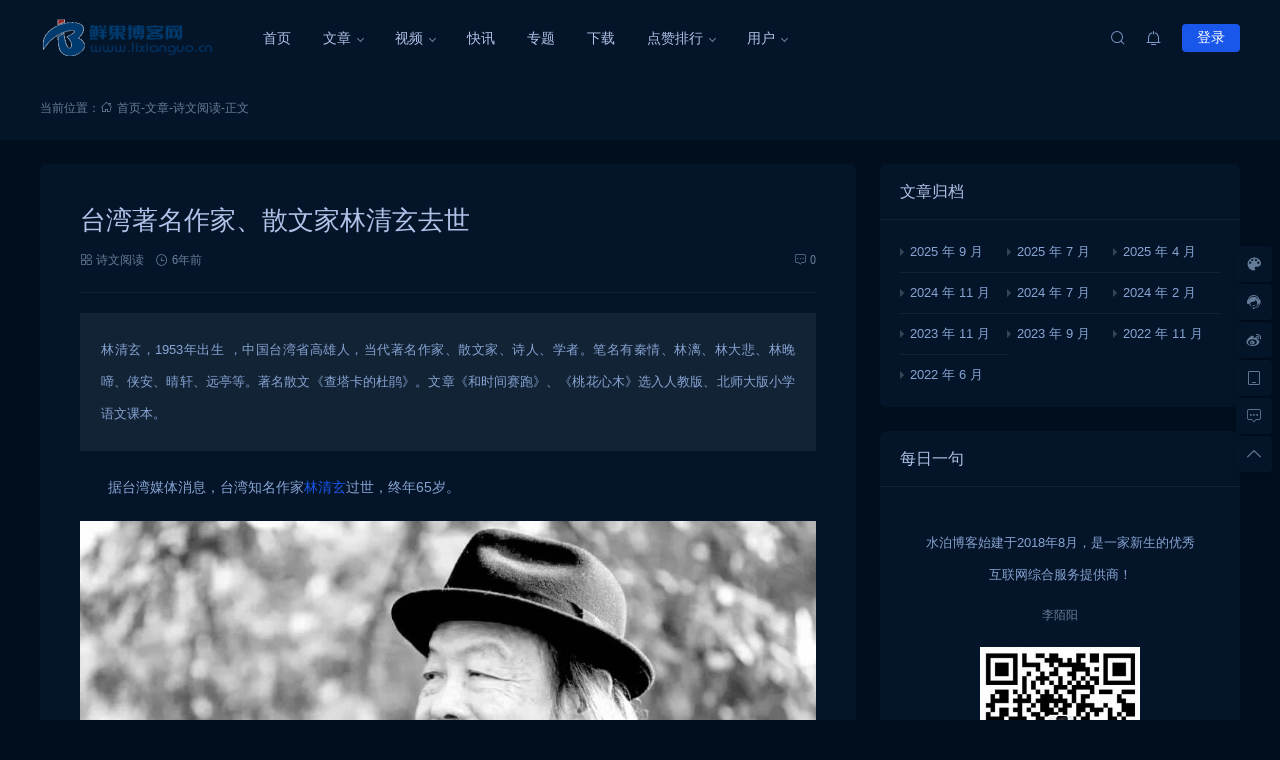

--- FILE ---
content_type: text/html; charset=UTF-8
request_url: https://www.lixianguo.cn/archives/936
body_size: 24442
content:
<!doctype html>
<html lang="zh-Hans">
<head>
    <meta http-equiv="Content-Type" content="text/html; charset=UTF-8">
    <meta name="viewport" content="width=device-width,initial-scale=1.0,maximum-scale=1.0,user-scalable=no" />
    <meta name="apple-mobile-web-app-capable" content="yes">
    <meta http-equiv="Cache-Control" content="no-transform">
    <meta http-equiv="Cache-Control" content="no-siteapp">
    <meta name="renderer" content="webkit" />
    <meta name="force-rendering" content="webkit">
    <title>台湾著名作家、散文家林清玄去世 - 鲜果博客</title>
<meta name='robots' content='max-image-preview:large' />
	<style>img:is([sizes="auto" i], [sizes^="auto," i]) { contain-intrinsic-size: 3000px 1500px }</style>
	<link rel="alternate" type="application/rss+xml" title="鲜果博客 &raquo; Feed" href="https://www.lixianguo.cn/feed" />
<link rel="alternate" type="application/rss+xml" title="鲜果博客 &raquo; 评论 Feed" href="https://www.lixianguo.cn/comments/feed" />
<link rel='stylesheet' id='wp-block-library-css' href='https://www.lixianguo.cn/wp-includes/css/dist/block-library/style.min.css?ver=6.8.3' media='all' />
<style id='wp-block-library-theme-inline-css'>
.wp-block-audio :where(figcaption){color:#555;font-size:13px;text-align:center}.is-dark-theme .wp-block-audio :where(figcaption){color:#ffffffa6}.wp-block-audio{margin:0 0 1em}.wp-block-code{border:1px solid #ccc;border-radius:4px;font-family:Menlo,Consolas,monaco,monospace;padding:.8em 1em}.wp-block-embed :where(figcaption){color:#555;font-size:13px;text-align:center}.is-dark-theme .wp-block-embed :where(figcaption){color:#ffffffa6}.wp-block-embed{margin:0 0 1em}.blocks-gallery-caption{color:#555;font-size:13px;text-align:center}.is-dark-theme .blocks-gallery-caption{color:#ffffffa6}:root :where(.wp-block-image figcaption){color:#555;font-size:13px;text-align:center}.is-dark-theme :root :where(.wp-block-image figcaption){color:#ffffffa6}.wp-block-image{margin:0 0 1em}.wp-block-pullquote{border-bottom:4px solid;border-top:4px solid;color:currentColor;margin-bottom:1.75em}.wp-block-pullquote cite,.wp-block-pullquote footer,.wp-block-pullquote__citation{color:currentColor;font-size:.8125em;font-style:normal;text-transform:uppercase}.wp-block-quote{border-left:.25em solid;margin:0 0 1.75em;padding-left:1em}.wp-block-quote cite,.wp-block-quote footer{color:currentColor;font-size:.8125em;font-style:normal;position:relative}.wp-block-quote:where(.has-text-align-right){border-left:none;border-right:.25em solid;padding-left:0;padding-right:1em}.wp-block-quote:where(.has-text-align-center){border:none;padding-left:0}.wp-block-quote.is-large,.wp-block-quote.is-style-large,.wp-block-quote:where(.is-style-plain){border:none}.wp-block-search .wp-block-search__label{font-weight:700}.wp-block-search__button{border:1px solid #ccc;padding:.375em .625em}:where(.wp-block-group.has-background){padding:1.25em 2.375em}.wp-block-separator.has-css-opacity{opacity:.4}.wp-block-separator{border:none;border-bottom:2px solid;margin-left:auto;margin-right:auto}.wp-block-separator.has-alpha-channel-opacity{opacity:1}.wp-block-separator:not(.is-style-wide):not(.is-style-dots){width:100px}.wp-block-separator.has-background:not(.is-style-dots){border-bottom:none;height:1px}.wp-block-separator.has-background:not(.is-style-wide):not(.is-style-dots){height:2px}.wp-block-table{margin:0 0 1em}.wp-block-table td,.wp-block-table th{word-break:normal}.wp-block-table :where(figcaption){color:#555;font-size:13px;text-align:center}.is-dark-theme .wp-block-table :where(figcaption){color:#ffffffa6}.wp-block-video :where(figcaption){color:#555;font-size:13px;text-align:center}.is-dark-theme .wp-block-video :where(figcaption){color:#ffffffa6}.wp-block-video{margin:0 0 1em}:root :where(.wp-block-template-part.has-background){margin-bottom:0;margin-top:0;padding:1.25em 2.375em}
</style>
<style id='classic-theme-styles-inline-css'>
/*! This file is auto-generated */
.wp-block-button__link{color:#fff;background-color:#32373c;border-radius:9999px;box-shadow:none;text-decoration:none;padding:calc(.667em + 2px) calc(1.333em + 2px);font-size:1.125em}.wp-block-file__button{background:#32373c;color:#fff;text-decoration:none}
</style>
<style id='global-styles-inline-css'>
:root{--wp--preset--aspect-ratio--square: 1;--wp--preset--aspect-ratio--4-3: 4/3;--wp--preset--aspect-ratio--3-4: 3/4;--wp--preset--aspect-ratio--3-2: 3/2;--wp--preset--aspect-ratio--2-3: 2/3;--wp--preset--aspect-ratio--16-9: 16/9;--wp--preset--aspect-ratio--9-16: 9/16;--wp--preset--color--black: #000000;--wp--preset--color--cyan-bluish-gray: #abb8c3;--wp--preset--color--white: #ffffff;--wp--preset--color--pale-pink: #f78da7;--wp--preset--color--vivid-red: #cf2e2e;--wp--preset--color--luminous-vivid-orange: #ff6900;--wp--preset--color--luminous-vivid-amber: #fcb900;--wp--preset--color--light-green-cyan: #7bdcb5;--wp--preset--color--vivid-green-cyan: #00d084;--wp--preset--color--pale-cyan-blue: #8ed1fc;--wp--preset--color--vivid-cyan-blue: #0693e3;--wp--preset--color--vivid-purple: #9b51e0;--wp--preset--gradient--vivid-cyan-blue-to-vivid-purple: linear-gradient(135deg,rgba(6,147,227,1) 0%,rgb(155,81,224) 100%);--wp--preset--gradient--light-green-cyan-to-vivid-green-cyan: linear-gradient(135deg,rgb(122,220,180) 0%,rgb(0,208,130) 100%);--wp--preset--gradient--luminous-vivid-amber-to-luminous-vivid-orange: linear-gradient(135deg,rgba(252,185,0,1) 0%,rgba(255,105,0,1) 100%);--wp--preset--gradient--luminous-vivid-orange-to-vivid-red: linear-gradient(135deg,rgba(255,105,0,1) 0%,rgb(207,46,46) 100%);--wp--preset--gradient--very-light-gray-to-cyan-bluish-gray: linear-gradient(135deg,rgb(238,238,238) 0%,rgb(169,184,195) 100%);--wp--preset--gradient--cool-to-warm-spectrum: linear-gradient(135deg,rgb(74,234,220) 0%,rgb(151,120,209) 20%,rgb(207,42,186) 40%,rgb(238,44,130) 60%,rgb(251,105,98) 80%,rgb(254,248,76) 100%);--wp--preset--gradient--blush-light-purple: linear-gradient(135deg,rgb(255,206,236) 0%,rgb(152,150,240) 100%);--wp--preset--gradient--blush-bordeaux: linear-gradient(135deg,rgb(254,205,165) 0%,rgb(254,45,45) 50%,rgb(107,0,62) 100%);--wp--preset--gradient--luminous-dusk: linear-gradient(135deg,rgb(255,203,112) 0%,rgb(199,81,192) 50%,rgb(65,88,208) 100%);--wp--preset--gradient--pale-ocean: linear-gradient(135deg,rgb(255,245,203) 0%,rgb(182,227,212) 50%,rgb(51,167,181) 100%);--wp--preset--gradient--electric-grass: linear-gradient(135deg,rgb(202,248,128) 0%,rgb(113,206,126) 100%);--wp--preset--gradient--midnight: linear-gradient(135deg,rgb(2,3,129) 0%,rgb(40,116,252) 100%);--wp--preset--font-size--small: 13px;--wp--preset--font-size--medium: 18px;--wp--preset--font-size--large: 20px;--wp--preset--font-size--x-large: 42px;--wp--preset--font-size--normal: 15px;--wp--preset--font-size--huge: 32px;--wp--preset--spacing--20: 0.44rem;--wp--preset--spacing--30: 0.67rem;--wp--preset--spacing--40: 1rem;--wp--preset--spacing--50: 1.5rem;--wp--preset--spacing--60: 2.25rem;--wp--preset--spacing--70: 3.38rem;--wp--preset--spacing--80: 5.06rem;--wp--preset--shadow--natural: 6px 6px 9px rgba(0, 0, 0, 0.2);--wp--preset--shadow--deep: 12px 12px 50px rgba(0, 0, 0, 0.4);--wp--preset--shadow--sharp: 6px 6px 0px rgba(0, 0, 0, 0.2);--wp--preset--shadow--outlined: 6px 6px 0px -3px rgba(255, 255, 255, 1), 6px 6px rgba(0, 0, 0, 1);--wp--preset--shadow--crisp: 6px 6px 0px rgba(0, 0, 0, 1);}:where(.is-layout-flex){gap: 0.5em;}:where(.is-layout-grid){gap: 0.5em;}body .is-layout-flex{display: flex;}.is-layout-flex{flex-wrap: wrap;align-items: center;}.is-layout-flex > :is(*, div){margin: 0;}body .is-layout-grid{display: grid;}.is-layout-grid > :is(*, div){margin: 0;}:where(.wp-block-columns.is-layout-flex){gap: 2em;}:where(.wp-block-columns.is-layout-grid){gap: 2em;}:where(.wp-block-post-template.is-layout-flex){gap: 1.25em;}:where(.wp-block-post-template.is-layout-grid){gap: 1.25em;}.has-black-color{color: var(--wp--preset--color--black) !important;}.has-cyan-bluish-gray-color{color: var(--wp--preset--color--cyan-bluish-gray) !important;}.has-white-color{color: var(--wp--preset--color--white) !important;}.has-pale-pink-color{color: var(--wp--preset--color--pale-pink) !important;}.has-vivid-red-color{color: var(--wp--preset--color--vivid-red) !important;}.has-luminous-vivid-orange-color{color: var(--wp--preset--color--luminous-vivid-orange) !important;}.has-luminous-vivid-amber-color{color: var(--wp--preset--color--luminous-vivid-amber) !important;}.has-light-green-cyan-color{color: var(--wp--preset--color--light-green-cyan) !important;}.has-vivid-green-cyan-color{color: var(--wp--preset--color--vivid-green-cyan) !important;}.has-pale-cyan-blue-color{color: var(--wp--preset--color--pale-cyan-blue) !important;}.has-vivid-cyan-blue-color{color: var(--wp--preset--color--vivid-cyan-blue) !important;}.has-vivid-purple-color{color: var(--wp--preset--color--vivid-purple) !important;}.has-black-background-color{background-color: var(--wp--preset--color--black) !important;}.has-cyan-bluish-gray-background-color{background-color: var(--wp--preset--color--cyan-bluish-gray) !important;}.has-white-background-color{background-color: var(--wp--preset--color--white) !important;}.has-pale-pink-background-color{background-color: var(--wp--preset--color--pale-pink) !important;}.has-vivid-red-background-color{background-color: var(--wp--preset--color--vivid-red) !important;}.has-luminous-vivid-orange-background-color{background-color: var(--wp--preset--color--luminous-vivid-orange) !important;}.has-luminous-vivid-amber-background-color{background-color: var(--wp--preset--color--luminous-vivid-amber) !important;}.has-light-green-cyan-background-color{background-color: var(--wp--preset--color--light-green-cyan) !important;}.has-vivid-green-cyan-background-color{background-color: var(--wp--preset--color--vivid-green-cyan) !important;}.has-pale-cyan-blue-background-color{background-color: var(--wp--preset--color--pale-cyan-blue) !important;}.has-vivid-cyan-blue-background-color{background-color: var(--wp--preset--color--vivid-cyan-blue) !important;}.has-vivid-purple-background-color{background-color: var(--wp--preset--color--vivid-purple) !important;}.has-black-border-color{border-color: var(--wp--preset--color--black) !important;}.has-cyan-bluish-gray-border-color{border-color: var(--wp--preset--color--cyan-bluish-gray) !important;}.has-white-border-color{border-color: var(--wp--preset--color--white) !important;}.has-pale-pink-border-color{border-color: var(--wp--preset--color--pale-pink) !important;}.has-vivid-red-border-color{border-color: var(--wp--preset--color--vivid-red) !important;}.has-luminous-vivid-orange-border-color{border-color: var(--wp--preset--color--luminous-vivid-orange) !important;}.has-luminous-vivid-amber-border-color{border-color: var(--wp--preset--color--luminous-vivid-amber) !important;}.has-light-green-cyan-border-color{border-color: var(--wp--preset--color--light-green-cyan) !important;}.has-vivid-green-cyan-border-color{border-color: var(--wp--preset--color--vivid-green-cyan) !important;}.has-pale-cyan-blue-border-color{border-color: var(--wp--preset--color--pale-cyan-blue) !important;}.has-vivid-cyan-blue-border-color{border-color: var(--wp--preset--color--vivid-cyan-blue) !important;}.has-vivid-purple-border-color{border-color: var(--wp--preset--color--vivid-purple) !important;}.has-vivid-cyan-blue-to-vivid-purple-gradient-background{background: var(--wp--preset--gradient--vivid-cyan-blue-to-vivid-purple) !important;}.has-light-green-cyan-to-vivid-green-cyan-gradient-background{background: var(--wp--preset--gradient--light-green-cyan-to-vivid-green-cyan) !important;}.has-luminous-vivid-amber-to-luminous-vivid-orange-gradient-background{background: var(--wp--preset--gradient--luminous-vivid-amber-to-luminous-vivid-orange) !important;}.has-luminous-vivid-orange-to-vivid-red-gradient-background{background: var(--wp--preset--gradient--luminous-vivid-orange-to-vivid-red) !important;}.has-very-light-gray-to-cyan-bluish-gray-gradient-background{background: var(--wp--preset--gradient--very-light-gray-to-cyan-bluish-gray) !important;}.has-cool-to-warm-spectrum-gradient-background{background: var(--wp--preset--gradient--cool-to-warm-spectrum) !important;}.has-blush-light-purple-gradient-background{background: var(--wp--preset--gradient--blush-light-purple) !important;}.has-blush-bordeaux-gradient-background{background: var(--wp--preset--gradient--blush-bordeaux) !important;}.has-luminous-dusk-gradient-background{background: var(--wp--preset--gradient--luminous-dusk) !important;}.has-pale-ocean-gradient-background{background: var(--wp--preset--gradient--pale-ocean) !important;}.has-electric-grass-gradient-background{background: var(--wp--preset--gradient--electric-grass) !important;}.has-midnight-gradient-background{background: var(--wp--preset--gradient--midnight) !important;}.has-small-font-size{font-size: var(--wp--preset--font-size--small) !important;}.has-medium-font-size{font-size: var(--wp--preset--font-size--medium) !important;}.has-large-font-size{font-size: var(--wp--preset--font-size--large) !important;}.has-x-large-font-size{font-size: var(--wp--preset--font-size--x-large) !important;}
:where(.wp-block-post-template.is-layout-flex){gap: 1.25em;}:where(.wp-block-post-template.is-layout-grid){gap: 1.25em;}
:where(.wp-block-columns.is-layout-flex){gap: 2em;}:where(.wp-block-columns.is-layout-grid){gap: 2em;}
:root :where(.wp-block-pullquote){font-size: 1.5em;line-height: 1.6;}
</style>
<link rel='stylesheet' id='salong-style-css' href='https://www.lixianguo.cn/wp-content/themes/mnews-pro/style.css?ver=6.1' media='all' />
<link rel='stylesheet' id='salong-main-css' href='https://www.lixianguo.cn/wp-content/themes/mnews-pro/public/assets/css/main.min.css?ver=6.1' media='all' />
<style id='salong-main-inline-css'>
.wrapper{width: 1200px;}body{font-size: 12px;line-height: 24px;}.header-menu{font-size: 14px;line-height: 26px;}figure,.module-radius{border-radius: 6px}.button-radius{border-radius: 4px;}.input-radius,select,input,textarea{border-radius: 4px;}.login-bg-blur{backdrop-filter: blur(10px);background-color: rgba(0,15,30,.6)}.color-following{background-color: #1957EA}.color-followed{background-color: #2dc6b5}.color-each{background-color: #43ad29}.color-image-before-title{color: #d5dde5 !important}.color-image-before-desc{color: #99A9BF !important}.content-post{font-weight:normal;text-align:justify;font-variant:normal;text-transform:none;text-decoration:none;font-size:14px;line-height:32px;letter-spacing:0px;word-spacing:0px;}.excerpt{font-weight:normal;text-align:justify;font-variant:normal;text-transform:none;text-decoration:none;font-size:13px;line-height:24px;letter-spacing:0px;word-spacing:0px;}h1{font-size: 26px;line-height: 32px;}h2{font-size: 18px;line-height: 28px;}h3{font-size: 16px;line-height: 26px;}h4{font-size: 14px;line-height: 24px;}h5{font-size: 13px;line-height: 24px;}h6{font-size: 12px;line-height: 20px;}.theme-light .color-main{color: #1957EA}.plyr--video {--plyr-color-main: #1957EA}.theme-light .border-main{border-color: #1957EA}.theme-light .salong-loading.main:before{border-left-color: #1957EA !important}.theme-light .bg-main,.theme-light .checkbox-switch input[type='checkbox']:checked+label .style,.folding-cube>div:before{background-color: #1957EA}.theme-light .tag-posts .post-title:hover,.theme-light .color-main:hover,.theme-light .color-title:hover,.theme-light a.color-text:hover,.theme-light a.color-meta:hover,.theme-light a.color-text:hover span,.theme-light .color-hover,.theme-light a:hover h1,.theme-light a:hover h2,.theme-light a:hover h3,.theme-light a:hover h4,.theme-light a:hover h5,.theme-light ul.menu li:hover > a,.theme-light ul.menu li.current-menu-ancestor > a,.theme-light ul.menu li.current-menu-parent > a,.theme-light ul.menu li.current-menu-item > a,.theme-light ul.menu li.current-post-ancestor > a,.theme-light .copyright a:hover{color: #2C74E6}.theme-light .bg-hover{background-color: #2C74E6}.theme-light .bg-hover-hover:hover{background-color: #2C74E6 !important;color: #fff !important;}.theme-light .color-title,.theme-light h1,.theme-light h2,.theme-light h3,.theme-light h4,.theme-light h5{color: #051529}.theme-light .tag-posts .post-title,.theme-light table td,.theme-light .color-text{color: #1B2C3D}.theme-light table th,.theme-light .copyright a,.theme-light .color-meta:before,.theme-light .color-meta:after,.theme-light .wp-caption-text,.theme-light .color-meta{color: #657C98}.theme-light .header-mobile .header-menu ul.menu li.menu-item-has-children::before,.theme-light .header-mobile .header-menu ul.menu li.menu-item-has-children::after,.theme-light .bg-meta,.theme-light .before-bg-meta:before,.theme-light .after-bg-meta:after{background-color: #657C98;color: #fff}.theme-light .bg-text:before,.theme-light .bg-text:after{background-color: #1B2C3D;}.theme-light .header-menu .menu-item-has-children:before{border-bottom-color: #657C98;}.theme-light .header-menu .menu-item-has-children:before{border-left-color: #657C98}.theme-light table,.theme-light table td,.theme-light table th,.theme-light .plyr--audio,.theme-light hr,.theme-light figure,.theme-light .color-border{border-color: #EFF5FF}.theme-light .content-post ol li,.theme-light .content-post ul li{border-bottom-color: #EFF5FF;}.theme-light .user-center-menu:before,.theme-light ul.menu > li > .sub-menu:before{border-top-color: #EFF5FF;border-left-color: #EFF5FF}.theme-light table th,.theme-light table thead,.theme-light table tfoot tr:nth-child(2n),.theme-light table tbody tr:nth-child(2n),.theme-light .color-bg{background-color: #F7F9FF}.theme-light .slide-bg-blur{backdrop-filter: blur(10px);background-color: rgba(0,15,30,.8)}.theme-light .crumb-bg-blur{backdrop-filter: blur(10px);background-color: rgba(0,15,30,.8)}.theme-light .popup-bg-blur{backdrop-filter: blur(10px);background-color: rgba(0,15,30,.8)}.theme-light select,.theme-light textarea,.theme-light input{border-color: #EFF5FF;background-color: #F8F9FC;color: #1B2C3D}.theme-light select:focus,.theme-light textarea:focus,.theme-light input:focus{border-color: #1957EA;background-color: #fff}.theme-light .content-post{color: #1B2C3D}.theme-light .content-post a{color: #1957EA;}.theme-light .button-main{background-color: #1957EA;color: #fff !important;}.theme-light .button-border:hover,.theme-light .button-main:hover{background-color: #2C74E6 !important;color: #fff !important;}.theme-light #tooltip-title{background-color: #051529;color: #fff}body.theme-light{background-color:#F8F9FC;}.theme-light .module-bg,.theme-light .checkbox-switch .style,.theme-light .checkbox-switch .handle,.theme-light .user-center-menu:before,.theme-light ul.menu > li > .sub-menu:before{background-color:#fff;}.theme-light .share-buttons .wechatQr .qr-popup:before{border-top-color: #fff}.theme-light .footer{background-color:#fff;}.theme-light .message-style.info{background-color:#effaff;}.theme-light .info a,.theme-light .info{color:#6dcff6;}.theme-light .message-style.success{background-color:#e7f6f0;}.theme-light .success a,.theme-light .success{color:#2fba87;}.theme-light .message-style.warning{background-color:#fffbf0;}.theme-light .warning a,.theme-light .warning{color:#ffc11b;}.theme-light .message-style.error{background-color:#fff0ec;}.theme-light .error a,.theme-light .error{color:#eb5020;}.theme-dark .color-main{color: #1957EA}.plyr--video {--plyr-color-main: #1957EA}.theme-dark .border-main{border-color: #1957EA}.theme-dark .salong-loading.main:before{border-left-color: #1957EA !important}.theme-dark .bg-main,.theme-dark .checkbox-switch input[type='checkbox']:checked+label .style,.folding-cube>div:before{background-color: #1957EA}.theme-dark .tag-posts .post-title:hover,.theme-dark .color-main:hover,.theme-dark .color-title:hover,.theme-dark a.color-text:hover,.theme-dark a.color-meta:hover,.theme-dark a.color-text:hover span,.theme-dark .color-hover,.theme-dark a:hover h1,.theme-dark a:hover h2,.theme-dark a:hover h3,.theme-dark a:hover h4,.theme-dark a:hover h5,.theme-dark ul.menu li:hover > a,.theme-dark ul.menu li.current-menu-ancestor > a,.theme-dark ul.menu li.current-menu-parent > a,.theme-dark ul.menu li.current-menu-item > a,.theme-dark ul.menu li.current-post-ancestor > a,.theme-dark .copyright a:hover{color: #2C74E6}.theme-dark .bg-hover{background-color: #2C74E6}.theme-dark .bg-hover-hover:hover{background-color: #2C74E6 !important}.theme-dark .color-title,.theme-dark h1,.theme-dark h2,.theme-dark h3,.theme-dark h4,.theme-dark h5{color: #B1C1E8}.theme-dark .tag-posts .post-title,.theme-dark table td,.theme-dark .color-text{color: #86A3D2}.theme-dark table th,.theme-dark .copyright a,.theme-dark .color-meta:before,.theme-dark .color-meta:after,.theme-dark .wp-caption-text,.theme-dark .color-meta{color: #657C98}.theme-dark .header-mobile .header-menu ul.menu li.menu-item-has-children:before,.theme-dark .header-mobile .header-menu ul.menu li.menu-item-has-children:after,.theme-dark .bg-meta,.theme-dark .before-bg-meta:before,.theme-dark .after-bg-meta:after{background-color: #657C98;color: #fff}.theme-dark .bg-text:before,.theme-dark .bg-text:after{background-color: #86A3D2;}.theme-dark .header-menu .menu-item-has-children:before{border-bottom-color: #657C98;}.theme-dark .header-menu .menu-item-has-children:before{border-left-color: #657C98}.theme-dark table,.theme-dark table td,.theme-dark table th,.theme-dark .plyr--audio,.theme-dark hr,.theme-dark figure,.theme-dark .color-border{border-color: #132336}.theme-dark .content-post ol li,.theme-dark .content-post ul li{border-bottom-color: #132336;}.theme-dark .user-center-menu:before,.theme-dark ul.menu > li > .sub-menu:before{border-top-color: #132336;border-left-color: #132336}.theme-dark table th,.theme-dark table thead,.theme-dark table tfoot tr:nth-child(2n),.theme-dark table tbody tr:nth-child(2n),.theme-dark .color-bg{background-color: #132336}.theme-dark .slide-bg-blur{backdrop-filter: blur(10px);background-color: rgba(0,0,0,0.8)}.theme-dark .crumb-bg-blur{backdrop-filter: blur(10px);background-color: rgba(0,0,0,0.8)}.theme-dark .popup-bg-blur{backdrop-filter: blur(10px);background-color: rgba(0,0,0,0.8)}.theme-dark select,.theme-dark textarea,.theme-dark input{border-color: #132336;background-color: #000E1E;color: #86A3D2}.theme-dark select:focus,.theme-dark textarea:focus,.theme-dark input:focus{border-color: #1957EA;background-color: #000E1E}.theme-dark .content-post{color: #86A3D2}.theme-dark .content-post a{color: #1957EA;}.theme-dark .button-main{background-color: #1957EA;color: #fff !important}.theme-dark .button-border:hover,.theme-dark .button-main:hover{background-color: #2C74E6 !important;color: #fff !important;}.theme-dark #tooltip-title{background-color: #EFF5FF;color: #051529}body.theme-dark{background-color:#000E1E;}.theme-dark .module-bg,.theme-dark .checkbox-switch .style,.theme-dark .checkbox-switch .handle,.theme-dark .user-center-menu:before,.theme-dark ul.menu > li > .sub-menu:before{background-color:#051529;}.theme-dark .share-buttons .wechatQr .qr-popup::before{border-top-color: #051529}.theme-dark .footer{background-color:#051529;}.theme-dark .message-style.info{background-color:#6dcff6;}.theme-dark .info a,.theme-dark .info{color:#effaff;}.theme-dark .message-style.success{background-color:#2fba87;}.theme-dark .success a,.theme-dark .success{color:#e7f6f0;}.theme-dark .message-style.warning{background-color:#ffc11b;}.theme-dark .warning a,.theme-dark .warning{color:#fffbf0;}.theme-dark .message-style.error{background-color:#eb5020;}.theme-dark .error a,.theme-dark .error{color:#fff0ec;}.notification-info{background-color:#2196f3;}.notification-success{background-color:#4caf50;}.notification-warning{background-color:#ffc107;}.notification-error{background-color:#ff5252;}.salong-button.info{background-color:#2196f3;}.salong-button.success{background-color:#4caf50;}.salong-button.warning{background-color:#ffc107;}.salong-button.error{background-color:#ff5252;}.theme-light .checkbox-style .style{background-color:#F7F9FF;}.theme-light .checkbox-style .handle{background-color:#fff;}.theme-light .checkbox-style input[type=checkbox]:checked+label .style{background-color:#1957EA;}.theme-dark .checkbox-style .style{background-color:#132336;}.theme-dark .checkbox-style .handle{background-color:#051529;}.theme-dark .checkbox-style input[type=checkbox]:checked+label .style{background-color:#1957EA;}
</style>
<link rel='stylesheet' id='content-css' href='https://www.lixianguo.cn/wp-content/themes/mnews-pro/public/assets/css/content.min.css?ver=6.1' media='all' />
<link rel='stylesheet' id='animate-css' href='https://www.lixianguo.cn/wp-content/themes/mnews-pro/public/libs/css/animate.min.css?ver=6.1' media='all' />
<link rel='stylesheet' id='single-css' href='https://www.lixianguo.cn/wp-content/themes/mnews-pro/public/assets/css/single.min.css?ver=6.1' media='all' />
<link rel='stylesheet' id='prettify-css' href='https://www.lixianguo.cn/wp-content/themes/mnews-pro/public/libs/css/prettify-dark.min.css?ver=6.1' media='all' />
<link rel='stylesheet' id='fancybox-css' href='https://www.lixianguo.cn/wp-content/themes/mnews-pro/public/libs/css/fancybox.css?ver=6.1' media='all' />
<link rel='stylesheet' id='mycred-front-css' href='https://www.lixianguo.cn/wp-content/plugins/mycred/assets/css/mycred-front.css?ver=2.9.5.1' media='all' />
<link rel='stylesheet' id='mycred-social-share-icons-css' href='https://www.lixianguo.cn/wp-content/plugins/mycred/assets/css/mycred-social-icons.css?ver=2.9.5.1' media='all' />
<link rel='stylesheet' id='mycred-social-share-style-css' href='https://www.lixianguo.cn/wp-content/plugins/mycred/assets/css/mycred-social-share.css?ver=2.9.5.1' media='all' />
<link rel='stylesheet' id='erphpdown-css' href='https://www.lixianguo.cn/wp-content/plugins/erphpdown/static/erphpdown.css?ver=13.0' media='screen' />
<link rel='stylesheet' id='wsocial-css' href='https://www.lixianguo.cn/wp-content/plugins/wechat-social-login/assets/css/social.css?ver=1.3.0' media='all' />
<link rel="alternate" title="oEmbed (JSON)" type="application/json+oembed" href="https://www.lixianguo.cn/wp-json/oembed/1.0/embed?url=https%3A%2F%2Fwww.lixianguo.cn%2Farchives%2F936" />
<link rel="alternate" title="oEmbed (XML)" type="text/xml+oembed" href="https://www.lixianguo.cn/wp-json/oembed/1.0/embed?url=https%3A%2F%2Fwww.lixianguo.cn%2Farchives%2F936&#038;format=xml" />
	<style id="erphpdown-custom"></style>
	<script>window._ERPHPDOWN = {"uri":"https://www.lixianguo.cn/wp-content/plugins/erphpdown", "payment": "1", "wppay": "", "author": "mobantu"}</script>
<style>.mk-letter-avatar[src=""]{visibility: hidden;}</style><script>(function(e,h){window.mkLetterAvatar=function(a,b,f){b=b||60;var g="#1abc9c #2ecc71 #3498db #9b59b6 #34495e #16a085 #27ae60 #2980b9 #8e44ad #2c3e50 #f1c40f #e67e22 #e74c3c #00bcd4 #95a5a6 #f39c12 #d35400 #c0392b #bdc3c7 #7f8c8d".split(" ");a=String(a||"").split(" ");a=1==a.length?a[0]?a[0].charAt(0):"?":a[0].charAt(0)+a[1].charAt(0);e.devicePixelRatio&&(b*=e.devicePixelRatio);var k=(("?"==a?72:a.charCodeAt(0))-64)%g.length;var c=h.createElement("canvas");c.width=b;c.height=b;var d=c.getContext("2d");d.fillStyle=f?f:g[k-1];d.fillRect(0,0,c.width,c.height);d.font=Math.round(c.width/2)+"px 'Microsoft Yahei'";d.textAlign="center";d.fillStyle="#fff";d.fillText(a,b/2,b/1.5);return c.toDataURL()}})(window,document);</script><link rel="Shortcut Icon" type="image/x-icon" href="https://demo.salongweb.com/mnews/images/favicon.png" />
<meta property="og:locale" content="zh_CN" />
<meta property="og:type" content="article" />
<meta property="og:title" content="台湾著名作家、散文家林清玄去世 - 鲜果博客" />
<meta property="og:site_name" content="鲜果博客" />
<meta property="og:url" content="https://www.lixianguo.cn/archives/936" />
<meta property="og:description" content="林清玄，1953年出生 ，中国台湾省高雄人，当代著名作家、散文家、诗人、学者。笔名有秦情、林漓、林大悲、林晚啼、侠安、晴轩、远亭等。&hellip;" />
<meta name="description" content="林清玄，1953年出生 ，中国台湾省高雄人，当代著名作家、散文家、诗人、学者。笔名有秦情、林漓、林大悲、林晚啼、侠安、晴轩、远亭等。&hellip;" />
<meta name="keywords" content="林清玄" />
<link rel="canonical" href="https://www.lixianguo.cn/archives/936"/>
</head>
<body class="wp-singular post-template-default single single-post postid-936 wp-embed-responsive wp-theme-mnews-pro theme-dark gutenberg-editor salong-text-indent">
    <div class="site-welcome module-bg" id="siteWelcome"><div class="ball-scale-multiple"><div class="bg-main"></div><div class="bg-main"></div><div class="bg-main"></div><span class="hint color-meta">加载中…</span></div></div><header class="header"><div class="header-main transition" :class="{ 'hidden': !showHeader }" v-cloak><div class="header-pc module-bg"><div class="wrapper"><a :href="home" class="logo" :title="blogname"><img itemprop="logo" class="logo" :src="logo" :alt="blogname" width="180" height="42" style="height:42px" v-cloak></a><nav class="header-menu"><ul class="menu"><li><a class="color-title color-border" href="https://www.lixianguo.cn">首页</a></li>
<li class="menu-item-has-children"><a class="color-title color-border" href="https://www.lixianguo.cn/posts">文章</a>
<ul/ class="sub-menu module-bg transition"/>
	<li><a class="color-title color-border" href="https://www.lixianguo.cn/allpost">所有文章</a></li>
	<li><a class="color-title color-border" href="https://www.lixianguo.cn/archives/category/sheying-1">摄影采风</a></li>
	<li><a class="color-title color-border" href="https://www.lixianguo.cn/archives/category/yinyuue-11">音乐视频</a></li>
	<li class="current-post-ancestor current-menu-parent"><a class="color-title color-border" href="https://www.lixianguo.cn/archives/category/shiwen-22">诗文阅读</a></li>
	<li><a class="color-title color-border" href="https://www.lixianguo.cn/archives/category/s-h-c-s">神话传说</a></li>
	<li><a class="color-title color-border" href="https://www.lixianguo.cn/archives/category/video-1">影视欣赏</a></li>
	<li><a class="color-title color-border" href="https://www.lixianguo.cn/archives/category/wordpress">wordpress</a></li>
</ul>
</li>
<li class="menu-item-has-children"><a class="color-title color-border" href="https://www.lixianguo.cn/videos">视频</a>
<ul/ class="sub-menu module-bg transition"/>
	<li><a class="color-title color-border" href="https://www.lixianguo.cn/video-category/w-d-s-p">我的视频</a></li>
	<li><a class="color-title color-border" href="https://www.lixianguo.cn/video-category/d-h-d-p">动画短片</a></li>
	<li><a class="color-title color-border" href="https://www.lixianguo.cn/video-category/video-1">影视剪辑</a></li>
</ul>
</li>
<li><a class="color-title color-border" href="https://www.lixianguo.cn/moemnts">快讯</a></li>
<li><a class="color-title color-border" href="https://www.lixianguo.cn/topics">专题</a></li>
<li><a class="color-title color-border" href="https://www.lixianguo.cn/downloads">下载</a></li>
<li class="menu-item-has-children"><a class="color-title color-border" href="https://www.lixianguo.cn/like-posts">点赞排行</a>
<ul/ class="sub-menu module-bg transition"/>
	<li><a class="color-title color-border" href="https://www.lixianguo.cn/sticky-posts">置顶文章</a></li>
	<li><a class="color-title color-border" href="https://www.lixianguo.cn/sitemaps">站点地图</a></li>
	<li><a class="color-title color-border" href="https://www.lixianguo.cn/tags">标签云</a></li>
</ul>
</li>
<li class="menu-item-has-children"><a class="color-title color-border" href="https://www.lixianguo.cn/all-user">用户</a>
<ul/ class="sub-menu module-bg transition"/>
	<li><a class="color-title color-border" href="https://www.lixianguo.cn/author-pro">专栏页面</a></li>
	<li><a class="color-title color-border" href="https://www.lixianguo.cn/messages-2">客户留言</a></li>
</ul>
</li>
</ul></nav><div class="header-button"><div class="search button" @click="openSearch"><i class="iconfont icon-search color-text"></i></div><button @click="inNotification" class="notification button tooltip left" :title="userData.id ? '我的站点通知' : '站点通知，请先登录'"><i class="iconfont icon-notification color-text"><b class="unread-icon" v-if="notification"></b></i></button><div v-if="userData.id" class="user-center" ref="userMenuRef" v-cloak><div @click="showUserMenu" class="login-user"><img :src="userData.avatar" :title="userData.name" class="avatar" v-cloak /></div><div class="user-center-menu color-border module-bg animate__animated" :class="[ {animate__flipInY:userMenuOpen},{animate__flipOutY:!userMenuOpen}]" v-cloak><div class="user-info"><a :href="userData.link" class="user"><div class="avatar tooltip left" title="进入我的个人中心"><img :src="userData.avatar" :alt="userData.name" class="avatar"/></div><div class="user-main"><div class="title-group"><h4>{{userData.name}}</h4><group-icons :data="userGroup"></group-icons></div><span class="color-meta desc">个人中心</span></div></a><div class="into-admin" v-if="into_admin"><a href="https://www.lixianguo.cn/wp-admin/" class="color-border color-meta button-border button-radius bg-hover-hover">后台</a></div></div><div v-if="countsObj" class="user-counts"><span v-for="(item, index) in countsObj" :key="index" class="color-border color-bg tooltip top" :title="item.title"><i class="color-main animate__animated iconfont" :class="'icon-'+index"></i><b class="color-text">{{item.count}}</b></span></div><div v-else class="post-loading" v-cloak><div class="salong-loading main"><span class="color-meta">{{textHint.loading}}</span></div></div><ul class="sub-menu" v-if="userMenuData"><li v-for="data in userMenuData" :key="data.id" class="color-border"><a v-if="data.type !== 'logout'" :href="data.url" class="menu-button"><span class="transition name" :class="page_act === data.type ? 'color-main border-main' : 'color-text'">{{data.name}}<b class="color-meta" v-if="data.count">({{data.count}})</b></span><i class="iconfont color-main animate__animated" :class="['icon-' + data.type]"><b v-if="data.unread_count && ((data.type === 'notification' && notification) || (data.type === 'message' && message))" class="unread-icon"></b></i></a><a v-else href="javascript:void(0);" class="menu-button" @click.prevent="logout"><span class="transition name color-text">{{data.name}}</span><i class="iconfont color-main animate__animated" :class="['icon-' + data.type]"></i></a></li></ul></div></div><div v-else class="user-center"><button class="button-main button-radius login-button" @click="loginType('l')">登录</button></div><div v-if="userData.id" class="contribute button" v-cloak><a href="https://www.lixianguo.cn/contribute" class="button-main button-radius">写文章</a></div></div></div></div></div></header><main class="container" role="main"><div class="crumbs-module" id="crumbs-module"><div class="crumbs-main module-bg color-meta"><div class="wrapper"><div class="crumbs"><span class="hint">当前位置：</span><a itemprop="breadcrumb" class="color-meta" href="https://www.lixianguo.cn"><i class="iconfont icon-home"></i>首页</a>-<a itemprop="breadcrumb" class="color-meta" href="https://www.lixianguo.cn/posts">文章</a>-<a itemprop="breadcrumb" class="color-meta" href="https://www.lixianguo.cn/archives/category/shiwen-22">诗文阅读</a>-<span class="current">正文</span></div></div></div></div><div class="wrapper"><section class="sidebar-module" id="936-sidebar"><div class="content"><section class="article-page" id="article-page">
    <article class="entry module-bg module-radius">
                    <header class="post-header color-border">
                <h1>
                    台湾著名作家、散文家林清玄去世                </h1>
                <div class="post-metas color-meta"><span title="文章分类" class="tooltip top category iconfont icon-category"><a href="https://www.lixianguo.cn/archives/category/shiwen-22" class="color-meta">诗文阅读</a></span><span title="发布日期" class="tooltip top date iconfont icon-date">6年前</span><span class="separate"></span><span title="评论数量" class="tooltip top comment iconfont icon-comment">0</span></div>            </header>
                        <div class="content-post">
                <div class="excerpt color-border color-bg">林清玄，1953年出生 ，中国台湾省高雄人，当代著名作家、散文家、诗人、学者。笔名有秦情、林漓、林大悲、林晚啼、侠安、晴轩、远亭等。著名散文《查塔卡的杜鹃》。文章《和时间赛跑》、《桃花心木》选入人教版、北师大版小学语文课本。</div><p>据台湾媒体消息，台湾知名作家<a target="_blank" href="https://www.lixianguo.cn/archives/tag/l-q-x" title="查看标签 林清玄 下的所有文章">林清玄</a>过世，终年65岁。</p>
<p><a href="https://www.lixianguo.cn/wp-content/uploads/2019/01/2019012409340059.jpg" data-fancybox="gallery"><img fetchpriority="high" decoding="async" alt="台湾著名作家、散文家林清玄去世 - 第1张" title="台湾著名作家、散文家林清玄去世 - 第1张 - 鲜果博客" data-src="https://www.lixianguo.cn/wp-content/uploads/2019/01/2019012409340059.jpg?x-oss-process=image/resize,m_fill,w_800,h_450/quality,q_80/format,webp" width="800" height="450" src="https://demo.salongweb.com/mnews/images/post-loading.gif" alt="著名作家林清玄去世" width="1000" height="667" class="aligncenter size-full wp-image-938" /></a></p>
<p><a target="_blank" href="https://www.lixianguo.cn/archives/tag/l-q-x" title="查看标签 林清玄 下的所有文章">林清玄</a>，1953年出生 ，中国台湾省高雄人，当代著名作家、散文家、诗人、学者。笔名有秦情、林漓、林大悲、林晚啼、侠安、晴轩、远亭等。著名散文《查塔卡的杜鹃》。文章《和时间赛跑》、《桃花心木》选入人教版、北师大版小学语文课本。1953年生于中国台湾省高雄旗山。毕业于中国台湾世界新闻专科学校。曾任台湾《中国时报》海外版记者、《工商时报》经济记者、《时报杂志》主编等职。他是台湾地区作家中最高产的一位，他在大陆出版了《在云上》《清音五弦》《心的菩提》《情的菩提》《马尾》《林寺》等著作，很多人即使没有读过他的专著，也在上世纪流行的《读者》《意林》《青年文摘》等杂志上读过他的短文。而且，他的文章《和时间赛跑》《桃花心木》选入人教版、北师大版小学语文课本。同时林老也是获得各类文学奖最多的一位，被誉为"当代散文八大作家"之一。</p>
<p>“林清玄有一天一定会死，但我会保持一颗乐观的心。假如晚上会死，早上我还会在写作，我的书会和你们相伴。”2017年，在一次活动中，林清玄面对读者这样谈起对死亡的看法。</p>
<p>在22日，林清玄发布了最后一条微博，称“在穿过林间的时候，我觉得麻雀的死亡给我一些启示，我们虽然在尘网中生活，但永远不要失去想飞的心，不要忘记飞翔的姿势”，不成想却成绝唱，愿林老一路走好。</p>
            </div>
        <div class="article-tags"><i class="iconfont icon-tag color-text"></i><a href="https://www.lixianguo.cn/archives/tag/l-q-x" title="林清玄" class="color-text color-bg"><span class="color-text transition">林清玄</img><b class="color-meta">(1)</b></a></div><poster-content ref="posterRef" :data={"title":"\u53f0\u6e7e\u8457\u540d\u4f5c\u5bb6\u3001\u6563\u6587\u5bb6\u6797\u6e05\u7384\u53bb\u4e16","excerpt":"\u6797\u6e05\u7384\uff0c1953\u5e74\u51fa\u751f&nbsp;\uff0c\u4e2d\u56fd\u53f0\u6e7e\u7701\u9ad8\u96c4\u4eba\uff0c\u5f53\u4ee3\u8457\u540d\u4f5c\u5bb6\u3001\u6563\u6587\u5bb6\u3001\u8bd7\u4eba\u3001\u5b66\u8005\u3002\u7b14\u540d\u6709\u79e6\u60c5\u3001\u6797\u6f13\u3001\u6797\u5927\u60b2\u3001\u6797\u665a\u557c\u3001\u4fa0\u5b89\u3001\u6674\u8f69\u3001\u2026","thumb":"https:\/\/www.lixianguo.cn\/wp-content\/uploads\/2019\/01\/2019012409424635.jpg","date":{"day":"24","year":"2019\/01"},"desc":"\u9c9c\u679c\u535a\u5ba2\u7f51\uff0c\u4e13\u6ce8\u4e8e\u5206\u4eabwordpress\u4ee3\u7801\uff0cwordpress\u6559\u7a0b\uff0c\u52a8\u542c\u7684\u97f3\u4e50\uff0c\u7cbe\u5f69\u7684\u89c6\u9891\uff0c\u540d\u5bb6\u6563\u6587\u5c0f\u8bf4\u7b49","style":{"light":{"logo":"https:\/\/www.lixianguo.cn\/wp-content\/uploads\/2018\/08\/2018082418110237-1.png","title":"#051529","text":"#1B2C3D","meta":"#657C98","border":"#EFF5FF","bg":"#fff"},"dark":{"logo":"https:\/\/www.lixianguo.cn\/wp-content\/uploads\/2018\/08\/2018082418130118-1.png","title":"#B1C1E8","text":"#86A3D2","meta":"#657C98","border":"#132336","bg":"#051529"}}} :loading="posterLoading"></poster-content><div class="article-copyright color-meta color-bg module-radius">本文原创，作者：lixianguo，其版权均为鲜果博客所有。<br>如需转载，请注明出处：https://www.lixianguo.cn/archives/936</div><popup ref="pointPayRef" module-class="point-pay-module"><point-pay-popup @close-point-pay-popup="closePointPay"></point-pay-popup></popup><div class="article-author module-radius color-bg"><a href="https://www.lixianguo.cn/archives/user/1" class="avatar" title="只是一位喜欢音乐、小说、诗歌、散文的八零后伪程序员。一不小心入了wordpress的坑，从此一发不可收拾！每天以折腾主题代码为乐。"><img class="avatar lazyload" src="https://demo.salongweb.com/mnews/images/favicon.png" data-src="https://www.lixianguo.cn/wp-content/uploads/grafika/avatar-1-2021-08-18-11-10-38-45.jpg" alt="lixianguo" width="80" height="80" /></a><div class="info"><div class="name"><a href="https://www.lixianguo.cn/archives/user/1" title="只是一位喜欢音乐、小说、诗歌、散文的八零后伪程序员。一不小心入了wordpress的坑，从此一发不可收拾！每天以折腾主题代码为乐。"><h4>lixianguo</h4></a></div><p class="desc color-meta">只是一位喜欢音乐、小说、诗歌、散文的八零后伪程序员。一不小心入了wordpress的坑，从此一发不可收拾！每天以折腾主题代码为乐。</p><div class="current-user-counts color-meta"><span class="iconfont icon-post" title="文章数量">141</span><span class="iconfont icon-view" title="阅读量">49.56W</span><span class="iconfont icon-like" title="被喜欢数量">2.05K</span><span class="iconfont icon-point" title="积分数量">3.33K</span><span class="iconfont icon-money" title="余额数量">￥900</span></div></div><div class="user-buttons" v-if="author_id !== userData.id"><follow-button :current_id=1 :item_id=936></follow-button><message-button :current_id=1 :item_id=936></message-button></div></div><tipping-button :data={"tipping_wish":"\u613f\u6211\u7684\u6587\u5b57\u80fd\u5e26\u7ed9\u60a8\u4e00\u4e1d\u7f8e\u597d","tipping_not":"\u8fd8\u6ca1\u6709\u4eba\u8d5e\u8d4f\uff0c\u652f\u6301\u4e00\u4e0b","current_id":1}></tipping-button><div class="article-buttons"><poster></poster><collect></collect><like :item-id=936 location="post"></like><div class="line"></div><share :data={"facebook":"https:\/\/www.facebook.com\/share.php?u=https:\/\/www.lixianguo.cn\/archives\/936&t=\u53f0\u6e7e\u8457\u540d\u4f5c\u5bb6\u3001\u6563\u6587\u5bb6\u6797\u6e05\u7384\u53bb\u4e16&nbsp;-&nbsp;\u9c9c\u679c\u535a\u5ba2&pic=https:\/\/www.lixianguo.cn\/wp-content\/uploads\/2019\/01\/2019012409424635.jpg","twitter":"https:\/\/twitter.com\/intent\/tweet?text=https:\/\/www.lixianguo.cn\/archives\/936&t=\u53f0\u6e7e\u8457\u540d\u4f5c\u5bb6\u3001\u6563\u6587\u5bb6\u6797\u6e05\u7384\u53bb\u4e16&nbsp;-&nbsp;\u9c9c\u679c\u535a\u5ba2&url=https:\/\/www.lixianguo.cn\/archives\/936&via=https:\/\/www.lixianguo.cn\/archives\/936&pic=https:\/\/www.lixianguo.cn\/wp-content\/uploads\/2019\/01\/2019012409424635.jpg","weibo":"https:\/\/service.weibo.com\/share\/share.php?url=https:\/\/www.lixianguo.cn\/archives\/936&amp;title=\u3010\u53f0\u6e7e\u8457\u540d\u4f5c\u5bb6\u3001\u6563\u6587\u5bb6\u6797\u6e05\u7384\u53bb\u4e16\u3011\u6797\u6e05\u7384\uff0c1953\u5e74\u51fa\u751f&nbsp;\uff0c\u4e2d\u56fd\u53f0\u6e7e\u7701\u9ad8\u96c4\u4eba\uff0c\u5f53\u4ee3\u8457\u540d\u4f5c\u5bb6\u3001\u6563\u6587\u5bb6\u3001\u8bd7\u4eba\u3001\u5b66\u8005\u3002\u7b14\u540d\u6709\u79e6\u60c5\u3001\u6797\u6f13\u3001\u6797\u5927\u60b2\u3001\u6797\u665a\u557c\u3001\u4fa0\u5b89\u3001\u6674\u8f69\u3001\u8fdc\u4ead\u7b49\u3002\u8457\u540d\u6563\u6587\u300a\u67e5\u2026@\u9c9c\u679c\u535a\u5ba2&amp;appkey=746468751&amp;pic=https:\/\/www.lixianguo.cn\/wp-content\/uploads\/2019\/01\/2019012409424635.jpg&amp;searchPic=true","qq":"https:\/\/connect.qq.com\/widget\/shareqq\/index.html?url=https:\/\/www.lixianguo.cn\/archives\/936&title=\u53f0\u6e7e\u8457\u540d\u4f5c\u5bb6\u3001\u6563\u6587\u5bb6\u6797\u6e05\u7384\u53bb\u4e16&pics=https:\/\/www.lixianguo.cn\/wp-content\/uploads\/2019\/01\/2019012409424635.jpg&summary=\u6797\u6e05\u7384\uff0c1953\u5e74\u51fa\u751f&nbsp;\uff0c\u4e2d\u56fd\u53f0\u6e7e\u7701\u9ad8\u96c4\u4eba\uff0c\u5f53\u4ee3\u8457\u540d\u4f5c\u5bb6\u3001\u6563\u6587\u5bb6\u3001\u8bd7\u4eba\u3001\u5b66\u8005\u3002\u7b14\u540d\u6709\u79e6\u60c5\u3001\u6797\u6f13\u3001\u6797\u5927\u60b2\u3001\u6797\u665a\u557c\u3001\u4fa0\u5b89\u3001\u6674\u8f69\u3001\u8fdc\u4ead\u7b49\u3002\u8457\u540d\u6563\u6587\u300a\u67e5\u2026&site=\u9c9c\u679c\u535a\u5ba2","zone":"https:\/\/sns.qzone.qq.com\/cgi-bin\/qzshare\/cgi_qzshare_onekey?url=https:\/\/www.lixianguo.cn\/archives\/936&title=\u53f0\u6e7e\u8457\u540d\u4f5c\u5bb6\u3001\u6563\u6587\u5bb6\u6797\u6e05\u7384\u53bb\u4e16&desc=\u6797\u6e05\u7384\uff0c1953\u5e74\u51fa\u751f&nbsp;\uff0c\u4e2d\u56fd\u53f0\u6e7e\u7701\u9ad8\u96c4\u4eba\uff0c\u5f53\u4ee3\u8457\u540d\u4f5c\u5bb6\u3001\u6563\u6587\u5bb6\u3001\u8bd7\u4eba\u3001\u5b66\u8005\u3002\u7b14\u540d\u6709\u79e6\u60c5\u3001\u6797\u6f13\u3001\u6797\u5927\u60b2\u3001\u6797\u665a\u557c\u3001\u4fa0\u5b89\u3001\u6674\u8f69\u3001\u8fdc\u4ead\u7b49\u3002\u8457\u540d\u6563\u6587\u300a\u67e5\u2026&summary=&site=\u9c9c\u679c\u535a\u5ba2"}></share></div>    </article>
</section>
<section class="comments" id="comments"><comment-list v-cloak></comment-list><comment-respond v-cloak></comment-respond></section></div><aside class="aside"><section class="sidebar"><section id="salong_widget_archive-6" class="sidebar-widget module-bg module-radius salong-widget-archive"><div class="sidebar-title color-border"><h3>文章归档</h3></div><div class="widget-content"><ul v-show="have" ref="listRef" class="archive-list-3">	<li class="list-arrow color-border"><a class="color-text"href='https://www.lixianguo.cn/archives/date/2025/09'>2025 年 9 月</a></li>
	<li class="list-arrow color-border"><a class="color-text"href='https://www.lixianguo.cn/archives/date/2025/07'>2025 年 7 月</a></li>
	<li class="list-arrow color-border"><a class="color-text"href='https://www.lixianguo.cn/archives/date/2025/04'>2025 年 4 月</a></li>
	<li class="list-arrow color-border"><a class="color-text"href='https://www.lixianguo.cn/archives/date/2024/11'>2024 年 11 月</a></li>
	<li class="list-arrow color-border"><a class="color-text"href='https://www.lixianguo.cn/archives/date/2024/07'>2024 年 7 月</a></li>
	<li class="list-arrow color-border"><a class="color-text"href='https://www.lixianguo.cn/archives/date/2024/02'>2024 年 2 月</a></li>
	<li class="list-arrow color-border"><a class="color-text"href='https://www.lixianguo.cn/archives/date/2023/11'>2023 年 11 月</a></li>
	<li class="list-arrow color-border"><a class="color-text"href='https://www.lixianguo.cn/archives/date/2023/09'>2023 年 9 月</a></li>
	<li class="list-arrow color-border"><a class="color-text"href='https://www.lixianguo.cn/archives/date/2022/11'>2022 年 11 月</a></li>
	<li class="list-arrow color-border"><a class="color-text"href='https://www.lixianguo.cn/archives/date/2022/06'>2022 年 6 月</a></li>
</ul><p v-if="!have" class="message-box message-style warning" v-cloak>没有相关归档</p></section><section id="salong_widget_word-2" class="sidebar-widget module-bg module-radius salong-widget-word"><div class="sidebar-title color-border"><h3>每日一句</h3></div><div class="widget-content"><div class="one-word"><p class="color-text">水泊博客始建于2018年8月，是一家新生的优秀互联网综合服务提供商！</p><span class="color-meta">李陌阳</span><img src="https://www.lixianguo.cn/wp-content/uploads/2018/11/2018110822185920.jpg" alt="每日一句"></div></section><section id="salong_widget_post-6" class="sidebar-widget module-bg module-radius salong-widget-post"><div class="sidebar-title color-border"><h3>最新文章</h3></div><div class="widget-content"><ul class="list" v-show="have" ref="listRef"><li class="color-border"><article class="post-list-main simple widget"><div class="thumb" style="min-width: 30%;width: 30%"><a href="https://www.lixianguo.cn/archives/1595" class="img-effect" title="雪落在中国的土地上 现代 · 艾青"><img class="thumb lazyload" src="https://demo.salongweb.com/mnews-pro/thumb-loading.jpg" data-src="https://www.lixianguo.cn/wp-content/uploads/grafika/widget-posts-192656-175525721671fa.jpg" alt="雪落在中国的土地上 现代 · 艾青" width="100" height="60" /></a><span class="iconfont icon-post"></span></div><div class="list-content"><a href="https://www.lixianguo.cn/archives/1595" class="img-effect" title="雪落在中国的土地上 现代 · 艾青"><h5 style="-webkit-line-clamp: 2">雪落在中国的土地上 现代 · 艾青</h5></a><div class="post-metas color-meta"><span title="文章作者" class="tooltip top author">
                    <a href="https://www.lixianguo.cn/archives/user/1" title="lixianguo">
                        <img class="avatar lazyload" src="https://demo.salongweb.com/mnews-pro/thumb-loading.jpg" data-src="https://www.lixianguo.cn/wp-content/uploads/grafika/avatar-1-2021-08-18-11-10-38-45.jpg" alt="lixianguo" width="18" height="18" />
                        <b class="color-meta">lixianguo</b>
                    </a>
                    </span><span title="文章分类" class="tooltip top category iconfont icon-category"><a href="https://www.lixianguo.cn/archives/category/shiwen-22" class="color-meta">诗文阅读</a></span><span title="发布日期" class="tooltip top date iconfont icon-date">3个月前</span><span class="separate"></span><span title="喜欢数量" class="tooltip top like iconfont icon-like">0</span><span title="收藏数量" class="tooltip top collect iconfont icon-collect">0</span><span title="浏览数量" class="tooltip top view iconfont icon-view">549</span><span title="评分" class="tooltip top rate iconfont icon-rate">0</span><span title="评论数量" class="tooltip top comment iconfont icon-comment">0</span></div></div></article></li><li class="color-border"><article class="post-list-main simple widget"><div class="thumb" style="min-width: 30%;width: 30%"><a href="https://www.lixianguo.cn/archives/1593" class="img-effect" title="答复 【作者】海子"><img class="thumb lazyload" src="https://demo.salongweb.com/mnews-pro/thumb-loading.jpg" data-src="https://www.lixianguo.cn/wp-content/uploads/grafika/widget-posts-202203121647073211485270.jpg" alt="答复 【作者】海子" width="100" height="60" /></a><span class="iconfont icon-post"></span></div><div class="list-content"><a href="https://www.lixianguo.cn/archives/1593" class="img-effect" title="答复 【作者】海子"><h5 style="-webkit-line-clamp: 2">答复 【作者】海子</h5></a><div class="post-metas color-meta"><span title="文章作者" class="tooltip top author">
                    <a href="https://www.lixianguo.cn/archives/user/1" title="lixianguo">
                        <img class="avatar lazyload" src="https://demo.salongweb.com/mnews-pro/thumb-loading.jpg" data-src="https://www.lixianguo.cn/wp-content/uploads/grafika/avatar-1-2021-08-18-11-10-38-45.jpg" alt="lixianguo" width="18" height="18" />
                        <b class="color-meta">lixianguo</b>
                    </a>
                    </span><span title="文章分类" class="tooltip top category iconfont icon-category"><a href="https://www.lixianguo.cn/archives/category/shiwen-22" class="color-meta">诗文阅读</a></span><span title="发布日期" class="tooltip top date iconfont icon-date">6个月前</span><span class="separate"></span><span title="喜欢数量" class="tooltip top like iconfont icon-like">0</span><span title="收藏数量" class="tooltip top collect iconfont icon-collect">0</span><span title="浏览数量" class="tooltip top view iconfont icon-view">573</span><span title="评分" class="tooltip top rate iconfont icon-rate">0</span><span title="评论数量" class="tooltip top comment iconfont icon-comment">0</span></div></div></article></li><li class="color-border"><article class="post-list-main simple widget"><div class="thumb" style="min-width: 30%;width: 30%"><a href="https://www.lixianguo.cn/archives/1590" class="img-effect" title="七月的大海 【作者】海子"><img class="thumb lazyload" src="https://demo.salongweb.com/mnews-pro/thumb-loading.jpg" data-src="https://www.lixianguo.cn/wp-content/uploads/grafika/widget-posts-bridge-water_ZWKZNF3OQW.jpg" alt="七月的大海 【作者】海子" width="100" height="60" /></a><span class="iconfont icon-post"></span></div><div class="list-content"><a href="https://www.lixianguo.cn/archives/1590" class="img-effect" title="七月的大海 【作者】海子"><h5 style="-webkit-line-clamp: 2">七月的大海 【作者】海子</h5></a><div class="post-metas color-meta"><span title="文章作者" class="tooltip top author">
                    <a href="https://www.lixianguo.cn/archives/user/1" title="lixianguo">
                        <img class="avatar lazyload" src="https://demo.salongweb.com/mnews-pro/thumb-loading.jpg" data-src="https://www.lixianguo.cn/wp-content/uploads/grafika/avatar-1-2021-08-18-11-10-38-45.jpg" alt="lixianguo" width="18" height="18" />
                        <b class="color-meta">lixianguo</b>
                    </a>
                    </span><span title="文章分类" class="tooltip top category iconfont icon-category"><a href="https://www.lixianguo.cn/archives/category/shiwen-22" class="color-meta">诗文阅读</a></span><span title="发布日期" class="tooltip top date iconfont icon-date">9个月前</span><span class="separate"></span><span title="喜欢数量" class="tooltip top like iconfont icon-like">0</span><span title="收藏数量" class="tooltip top collect iconfont icon-collect">0</span><span title="浏览数量" class="tooltip top view iconfont icon-view">845</span><span title="评分" class="tooltip top rate iconfont icon-rate">0</span><span title="评论数量" class="tooltip top comment iconfont icon-comment">0</span></div></div></article></li><li class="color-border"><article class="post-list-main simple widget"><div class="thumb" style="min-width: 30%;width: 30%"><a href="https://www.lixianguo.cn/archives/1586" class="img-effect" title="卜算子·咏梅  毛泽东"><img class="thumb lazyload" src="https://demo.salongweb.com/mnews-pro/thumb-loading.jpg" data-src="https://www.lixianguo.cn/wp-content/uploads/grafika/widget-posts-orange-flowers_BEZLL8TLGD.jpg" alt="卜算子·咏梅  毛泽东" width="100" height="60" /></a><span class="iconfont icon-post"></span></div><div class="list-content"><a href="https://www.lixianguo.cn/archives/1586" class="img-effect" title="卜算子·咏梅  毛泽东"><h5 style="-webkit-line-clamp: 2">卜算子·咏梅  毛泽东</h5></a><div class="post-metas color-meta"><span title="文章作者" class="tooltip top author">
                    <a href="https://www.lixianguo.cn/archives/user/1" title="lixianguo">
                        <img class="avatar lazyload" src="https://demo.salongweb.com/mnews-pro/thumb-loading.jpg" data-src="https://www.lixianguo.cn/wp-content/uploads/grafika/avatar-1-2021-08-18-11-10-38-45.jpg" alt="lixianguo" width="18" height="18" />
                        <b class="color-meta">lixianguo</b>
                    </a>
                    </span><span title="文章分类" class="tooltip top category iconfont icon-category"><a href="https://www.lixianguo.cn/archives/category/shiwen-22" class="color-meta">诗文阅读</a></span><span title="发布日期" class="tooltip top date iconfont icon-date">1年前</span><span class="separate"></span><span title="喜欢数量" class="tooltip top like iconfont icon-like">0</span><span title="收藏数量" class="tooltip top collect iconfont icon-collect">0</span><span title="浏览数量" class="tooltip top view iconfont icon-view">1.30K</span><span title="评分" class="tooltip top rate iconfont icon-rate">0</span><span title="评论数量" class="tooltip top comment iconfont icon-comment">0</span></div></div></article></li><li class="color-border"><article class="post-list-main simple widget"><div class="thumb" style="min-width: 30%;width: 30%"><a href="https://www.lixianguo.cn/archives/1584" class="img-effect" title="沁园春·长沙 毛泽东"><img class="thumb lazyload" src="https://demo.salongweb.com/mnews-pro/thumb-loading.jpg" data-src="https://www.lixianguo.cn/wp-content/uploads/grafika/widget-posts-23-1.jpg" alt="沁园春·长沙 毛泽东" width="100" height="60" /></a><span class="iconfont icon-post"></span></div><div class="list-content"><a href="https://www.lixianguo.cn/archives/1584" class="img-effect" title="沁园春·长沙 毛泽东"><h5 style="-webkit-line-clamp: 2">沁园春·长沙 毛泽东</h5></a><div class="post-metas color-meta"><span title="文章作者" class="tooltip top author">
                    <a href="https://www.lixianguo.cn/archives/user/1" title="lixianguo">
                        <img class="avatar lazyload" src="https://demo.salongweb.com/mnews-pro/thumb-loading.jpg" data-src="https://www.lixianguo.cn/wp-content/uploads/grafika/avatar-1-2021-08-18-11-10-38-45.jpg" alt="lixianguo" width="18" height="18" />
                        <b class="color-meta">lixianguo</b>
                    </a>
                    </span><span title="文章分类" class="tooltip top category iconfont icon-category"><a href="https://www.lixianguo.cn/archives/category/shiwen-22" class="color-meta">诗文阅读</a></span><span title="发布日期" class="tooltip top date iconfont icon-date">1年前</span><span class="separate"></span><span title="喜欢数量" class="tooltip top like iconfont icon-like">0</span><span title="收藏数量" class="tooltip top collect iconfont icon-collect">0</span><span title="浏览数量" class="tooltip top view iconfont icon-view">1.62K</span><span title="评分" class="tooltip top rate iconfont icon-rate">0</span><span title="评论数量" class="tooltip top comment iconfont icon-comment">0</span></div></div></article></li><li class="color-border"><article class="post-list-main simple widget"><div class="thumb" style="min-width: 30%;width: 30%"><a href="https://www.lixianguo.cn/archives/1582" class="img-effect" title="海子《以梦为马》(原文)"><img class="thumb lazyload" src="https://demo.salongweb.com/mnews-pro/thumb-loading.jpg" data-src="https://www.lixianguo.cn/wp-content/uploads/grafika/widget-posts-593835193cc471f6f_1_circle.jpg" alt="海子《以梦为马》(原文)" width="100" height="60" /></a><span class="iconfont icon-post"></span></div><div class="list-content"><a href="https://www.lixianguo.cn/archives/1582" class="img-effect" title="海子《以梦为马》(原文)"><h5 style="-webkit-line-clamp: 2">海子《以梦为马》(原文)</h5></a><div class="post-metas color-meta"><span title="文章作者" class="tooltip top author">
                    <a href="https://www.lixianguo.cn/archives/user/1" title="lixianguo">
                        <img class="avatar lazyload" src="https://demo.salongweb.com/mnews-pro/thumb-loading.jpg" data-src="https://www.lixianguo.cn/wp-content/uploads/grafika/avatar-1-2021-08-18-11-10-38-45.jpg" alt="lixianguo" width="18" height="18" />
                        <b class="color-meta">lixianguo</b>
                    </a>
                    </span><span title="文章分类" class="tooltip top category iconfont icon-category"><a href="https://www.lixianguo.cn/archives/category/shiwen-22" class="color-meta">诗文阅读</a></span><span title="发布日期" class="tooltip top date iconfont icon-date">1年前</span><span class="separate"></span><span title="喜欢数量" class="tooltip top like iconfont icon-like">0</span><span title="收藏数量" class="tooltip top collect iconfont icon-collect">0</span><span title="浏览数量" class="tooltip top view iconfont icon-view">2.30K</span><span title="评分" class="tooltip top rate iconfont icon-rate">0</span><span title="评论数量" class="tooltip top comment iconfont icon-comment">0</span></div></div></article></li><li class="color-border"><article class="post-list-main simple widget"><div class="thumb" style="min-width: 30%;width: 30%"><a href="https://www.lixianguo.cn/archives/1561" class="img-effect" title="彭旵生：红色叶家湾"><img class="thumb lazyload" src="https://demo.salongweb.com/mnews-pro/thumb-loading.jpg" data-src="https://www.lixianguo.cn/wp-content/uploads/grafika/widget-posts-93f923dcf225cd68.jpg" alt="彭旵生：红色叶家湾" width="100" height="60" /></a><span class="iconfont icon-post"></span></div><div class="list-content"><a href="https://www.lixianguo.cn/archives/1561" class="img-effect" title="彭旵生：红色叶家湾"><h5 style="-webkit-line-clamp: 2">彭旵生：红色叶家湾</h5></a><div class="post-metas color-meta"><span title="文章作者" class="tooltip top author">
                    <a href="https://www.lixianguo.cn/archives/user/1" title="lixianguo">
                        <img class="avatar lazyload" src="https://demo.salongweb.com/mnews-pro/thumb-loading.jpg" data-src="https://www.lixianguo.cn/wp-content/uploads/grafika/avatar-1-2021-08-18-11-10-38-45.jpg" alt="lixianguo" width="18" height="18" />
                        <b class="color-meta">lixianguo</b>
                    </a>
                    </span><span title="文章分类" class="tooltip top category iconfont icon-category"><a href="https://www.lixianguo.cn/archives/category/wen-xue-ming-jia" class="color-meta">文学名家</a></span><span title="发布日期" class="tooltip top date iconfont icon-date">2年前</span><span class="separate"></span><span title="喜欢数量" class="tooltip top like iconfont icon-like">0</span><span title="收藏数量" class="tooltip top collect iconfont icon-collect">0</span><span title="浏览数量" class="tooltip top view iconfont icon-view">1.71K</span><span title="评分" class="tooltip top rate iconfont icon-rate">0</span><span title="评论数量" class="tooltip top comment iconfont icon-comment">0</span></div></div></article></li><li class="color-border"><article class="post-list-main simple widget"><div class="thumb" style="min-width: 30%;width: 30%"><a href="https://www.lixianguo.cn/archives/1552" class="img-effect" title="美文 | 蒋勋：无关岁月"><img class="thumb lazyload" src="https://demo.salongweb.com/mnews-pro/thumb-loading.jpg" data-src="https://www.lixianguo.cn/wp-content/uploads/grafika/widget-posts-StockSnap_NTDGYW24VE.jpg" alt="美文 | 蒋勋：无关岁月" width="100" height="60" /></a><span class="iconfont icon-post"></span></div><div class="list-content"><a href="https://www.lixianguo.cn/archives/1552" class="img-effect" title="美文 | 蒋勋：无关岁月"><h5 style="-webkit-line-clamp: 2">美文 | 蒋勋：无关岁月</h5></a><div class="post-metas color-meta"><span title="文章作者" class="tooltip top author">
                    <a href="https://www.lixianguo.cn/archives/user/1" title="lixianguo">
                        <img class="avatar lazyload" src="https://demo.salongweb.com/mnews-pro/thumb-loading.jpg" data-src="https://www.lixianguo.cn/wp-content/uploads/grafika/avatar-1-2021-08-18-11-10-38-45.jpg" alt="lixianguo" width="18" height="18" />
                        <b class="color-meta">lixianguo</b>
                    </a>
                    </span><span title="文章分类" class="tooltip top category iconfont icon-category"><a href="https://www.lixianguo.cn/archives/category/shiwen-22" class="color-meta">诗文阅读</a></span><span title="发布日期" class="tooltip top date iconfont icon-date">2年前</span><span class="separate"></span><span title="喜欢数量" class="tooltip top like iconfont icon-like">0</span><span title="收藏数量" class="tooltip top collect iconfont icon-collect">0</span><span title="浏览数量" class="tooltip top view iconfont icon-view">1.88K</span><span title="评分" class="tooltip top rate iconfont icon-rate">0</span><span title="评论数量" class="tooltip top comment iconfont icon-comment">0</span></div></div></article></li><li class="color-border"><article class="post-list-main simple widget"><div class="thumb" style="min-width: 30%;width: 30%"><a href="https://www.lixianguo.cn/archives/1550" class="img-effect" title="听雨 季羡林"><img class="thumb lazyload" src="https://demo.salongweb.com/mnews-pro/thumb-loading.jpg" data-src="https://www.lixianguo.cn/wp-content/uploads/grafika/widget-posts-5882b2b7d0a20cf4bf0e134d7d094b36adaf9982.jpg" alt="听雨 季羡林" width="100" height="60" /></a><span class="iconfont icon-post"></span></div><div class="list-content"><a href="https://www.lixianguo.cn/archives/1550" class="img-effect" title="听雨 季羡林"><h5 style="-webkit-line-clamp: 2">听雨 季羡林</h5></a><div class="post-metas color-meta"><span title="文章作者" class="tooltip top author">
                    <a href="https://www.lixianguo.cn/archives/user/1" title="lixianguo">
                        <img class="avatar lazyload" src="https://demo.salongweb.com/mnews-pro/thumb-loading.jpg" data-src="https://www.lixianguo.cn/wp-content/uploads/grafika/avatar-1-2021-08-18-11-10-38-45.jpg" alt="lixianguo" width="18" height="18" />
                        <b class="color-meta">lixianguo</b>
                    </a>
                    </span><span title="文章分类" class="tooltip top category iconfont icon-category"><a href="https://www.lixianguo.cn/archives/category/wen-xue-ming-jia" class="color-meta">文学名家</a></span><span title="发布日期" class="tooltip top date iconfont icon-date">2年前</span><span class="separate"></span><span title="喜欢数量" class="tooltip top like iconfont icon-like">0</span><span title="收藏数量" class="tooltip top collect iconfont icon-collect">0</span><span title="浏览数量" class="tooltip top view iconfont icon-view">1.56K</span><span title="评分" class="tooltip top rate iconfont icon-rate">0</span><span title="评论数量" class="tooltip top comment iconfont icon-comment">0</span></div></div></article></li><li class="color-border"><article class="post-list-main simple widget"><div class="thumb" style="min-width: 30%;width: 30%"><a href="https://www.lixianguo.cn/archives/1545" class="img-effect" title="春风 老舍"><img class="thumb lazyload" src="https://demo.salongweb.com/mnews-pro/thumb-loading.jpg" data-src="https://www.lixianguo.cn/wp-content/uploads/grafika/widget-posts-other-1-2022-11-20-07-23-45-49.jpg" alt="春风 老舍" width="100" height="60" /></a><span class="iconfont icon-post"></span></div><div class="list-content"><a href="https://www.lixianguo.cn/archives/1545" class="img-effect" title="春风 老舍"><h5 style="-webkit-line-clamp: 2">春风 老舍</h5></a><div class="post-metas color-meta"><span title="文章作者" class="tooltip top author">
                    <a href="https://www.lixianguo.cn/archives/user/1" title="lixianguo">
                        <img class="avatar lazyload" src="https://demo.salongweb.com/mnews-pro/thumb-loading.jpg" data-src="https://www.lixianguo.cn/wp-content/uploads/grafika/avatar-1-2021-08-18-11-10-38-45.jpg" alt="lixianguo" width="18" height="18" />
                        <b class="color-meta">lixianguo</b>
                    </a>
                    </span><span title="文章分类" class="tooltip top category iconfont icon-category"><a href="https://www.lixianguo.cn/archives/category/wen-xue-ming-jia" class="color-meta">文学名家</a></span><span title="发布日期" class="tooltip top date iconfont icon-date">3年前</span><span class="separate"></span><span title="喜欢数量" class="tooltip top like iconfont icon-like">0</span><span title="收藏数量" class="tooltip top collect iconfont icon-collect">0</span><span title="浏览数量" class="tooltip top view iconfont icon-view">2.49K</span><span title="评分" class="tooltip top rate iconfont icon-rate">0</span><span title="评论数量" class="tooltip top comment iconfont icon-comment">0</span></div></div></article></li></ul><p v-if="!have" class="message-box message-style warning" v-cloak>没有相关内容</p></section></section></aside></section></div></main><footer class="footer">
    <div class="footer-copyright have-logo"><div class="wrapper"><div class="copyright color-meta">Copyright © 2012-至今 <a href="https://www.lixianguo.cn" title="鲜果博客">鲜果博客</a> <br/>69 次查询在 0.917 秒, 使用 58.47MB 内存</div><img itemprop="logo" class="logo" :src="logo" :alt="blogname" width="180" height="26" style="height:26px" v-cloak></div></div><div class="footer-modules"><popup ref="loginPopupRef" class="login-module"><login-module ref="loginRef" :options={"login_password_img":"https:\/\/demo.salongweb.com\/login\/login-password-img.jpg","login_email_img":"https:\/\/demo.salongweb.com\/login\/login-email-img.jpg","login_phone_img":"https:\/\/demo.salongweb.com\/login\/login-phone-img.jpg","forget_password_img":"https:\/\/demo.salongweb.com\/login\/forget-password-img.jpg","reset_password_img":"https:\/\/demo.salongweb.com\/login\/reset-password-img.jpg","login_password_text":"","login_email_text":"","login_phone_text":"","forget_password_text":"","reset_password_text":"","login_layout":"3","login_mode":["account"],"login_success_text":"\u767b\u5f55\u6210\u529f\uff0c\u5373\u5c06\u8df3\u8f6c\/\u5237\u65b0\u9875\u9762\u2026","login_redirect":"2","login_page":"","oauth_style":"3","oauth":null}></login-module></popup><popup ref="captchaPopupRef" class="captcha-module"><captcha-box ref="captchaRef"></captcha-box></popup><div class="sides-module" :class="{'active': showAjaxCart}"><side-buttons :options={"buttons":{"theme":"\u6837\u5f0f\u5207\u6362","service":"\u5ba2\u670d\u4fe1\u606f","weibo":"\u5fae\u535a\u94fe\u63a5","phone":"\u624b\u673a\u8bbf\u95ee","comment":"\u53bb\u8bc4\u8bba","top":"\u56de\u9876\u90e8"},"weibo_url":"https:\/\/salongweb.com"}></side-buttons><popup ref="serviceRef"><side-service :options={"title":"\u8054\u7cfb\u6211\u4eec","wechat_list":[{"title":"\u626b\u63cf\u4e8c\u7ef4\u7801\uff0c\u5fae\u4fe1\u8054\u7cfb","qr":"https:\/\/www.lixianguo.cn\/wp-content\/uploads\/2018\/11\/2018110807313284.jpg"}],"qq_list":[{"title":"\u552e\u524d\u5ba2\u670d","qq":"971318156","bg":"#4fc0ff"},{"title":"\u552e\u540e\u5ba2\u670d","qq":"1059888802","bg":"#f90"}]}></side-service></popup><popup ref="wechatRef"><side-wechat :options={"title":"\u5173\u6ce8\u516c\u4f17\u53f7","desc":"\u5fae\u4fe1\u5ba2\u6237\u7aef\u626b\u7801\u5173\u6ce8","qr":"https:\/\/demo.salongweb.com\/mnews\/wechat.jpg"}></side-wechat></popup><popup ref="phoneRef"><side-phone :options={"title":"\u624b\u673a\u8bbf\u95ee","desc":"\u4f7f\u7528\u624b\u673a\u626b\u7801\u8bbf\u95ee\u672c\u7ad9","favicon":"https:\/\/demo.salongweb.com\/mnews\/images\/favicon.png"}></side-phone></popup></div><popup ref="privateMessageRef" module-class="message-module"><private-message @close-message-popup="closeMessagePopup"></private-message></popup><popup ref="tippingPopupRef" module-class="tipping-module"><tipping v-if="tippingPopup"></tipping></popup><popup ref="searchRef" class="search-module"><search-box :options={"switch":"1","title":"\u7ad9\u5185\u641c\u7d22","hint":"\u63d0\u793a\uff1a\u786e\u5b9a\u8f93\u5165\u540e\u4f1a\u81ea\u52a8\u83b7\u53d6\u4e00\u4e2a\u7b80\u5355\u7684\u7ed3\u679c\uff0c\u66f4\u591a\u7ed3\u679c\u8bf7\u70b9\u51fb\u6309\u94ae\u3002","placeholder":"\u8bf7\u8f93\u5165\u5173\u952e\u8bcd\u2026","switch_hot":"1","hot_title":"\u70ed\u95e8\u641c\u7d22\uff1a","hot_keywords":[{"name":"\u79d1\u6280","url":"https:\/\/www.lixianguo.cn\/search\/%E7%A7%91%E6%8A%80"},{"name":"\u6559\u80b2","url":"https:\/\/www.lixianguo.cn\/search\/%E6%95%99%E8%82%B2"}],"history_count":"6","base_url":"https:\/\/www.lixianguo.cn\/search","post_type":{"post":"\u6587\u7ae0","video":"\u89c6\u9891","download":"\u4e0b\u8f7d","topic":"\u4e13\u9898","moment":"\u5feb\u8baf"},"current_type":"post"}></search-box></popup></div></footer>
<script type="speculationrules">
{"prefetch":[{"source":"document","where":{"and":[{"href_matches":"\/*"},{"not":{"href_matches":["\/wp-*.php","\/wp-admin\/*","\/wp-content\/uploads\/*","\/wp-content\/*","\/wp-content\/plugins\/*","\/wp-content\/themes\/mnews-pro\/*","\/*\\?(.+)"]}},{"not":{"selector_matches":"a[rel~=\"nofollow\"]"}},{"not":{"selector_matches":".no-prefetch, .no-prefetch a"}}]},"eagerness":"conservative"}]}
</script>
    <script>
        setTimeout(function() {
            var siteWelcome = document.getElementById('siteWelcome');
            siteWelcome.remove();
        }, 1000);
    </script>

<script id="vue-js-extra">
var salong_vue = {"rest_url":"https:\/\/www.lixianguo.cn\/wp-json\/","home":"https:\/\/www.lixianguo.cn","blogname":"\u9c9c\u679c\u535a\u5ba2","description":"\u9c9c\u679c\u535a\u5ba2\u7f51\uff0c\u4e13\u6ce8\u4e8e\u5206\u4eabwordpress\u4ee3\u7801\uff0cwordpress\u6559\u7a0b\uff0c\u52a8\u542c\u7684\u97f3\u4e50\uff0c\u7cbe\u5f69\u7684\u89c6\u9891\uff0c\u540d\u5bb6\u6563\u6587\u5c0f\u8bf4\u7b49","per_page":"15","comments_per_page":"50","WPLANG":"zh_CN","page_act":"","post_title":"page-url","page_title":"","paged":"0","current_url":"https:\/\/www.lixianguo.cn\/archives\/936","is_local_server":"","switch_style_auto":"0","logo_light":"https:\/\/www.lixianguo.cn\/wp-content\/uploads\/2018\/08\/2018082418110237-1.png","logo_dark":"https:\/\/www.lixianguo.cn\/wp-content\/uploads\/2018\/08\/2018082418130118-1.png","logo_text":"\u9c9c\u679c\u535a\u5ba2","switch_style":"dark","separator":" - ","admin_role":["administrator"],"title_order":"description","last_date":"2025-09-27 20:23:22","show_mode":"id","switch_search":"1","switch_notification":"1","switch_message":"1","login_module":"<div class=\"popup-content login-content login-clo2 image-left\"><div class=\"login-box module-bg\"><div class=\"login-header\"><img itemprop=\"logo\" class=\"logo\" :src=\"logo\" :alt=\"blogname\" width=\"180\" height=\"42\" style=\"height:42px\" v-cloak><template v-if=\"type == 'l'\"><span class=\"title color-title\" v-if=\"reset_password\">\u5bc6\u7801\u91cd\u7f6e\u6210\u529f\uff0c\u8bf7\u767b\u5f55\uff01<\/span><span class=\"title color-title\" v-else><template v-if=\"mode === 'email' || mode === 'phone'\">\u767b\u5f55\/\u6ce8\u518c<\/template><template v-else>\u767b\u5f55<\/template><\/span><\/template>\n        <template v-else-if=\"type == 'f'\"><span class=\"title color-title\">\u627e\u56de\u5bc6\u7801<\/span><\/template>\n        <template v-else-if=\"type == 'c'\"><span class=\"title color-title\">\u91cd\u7f6e\u5bc6\u7801<\/span><\/template><\/div><div class=\"form-effect\"><login-input :login-type=\"type\" v-if=\"type === 'l' && mode === 'account'\" label=\"\u7528\u6237\u540d\" hint=\"\u8bf7\u8f93\u5165\u7528\u6237\u540d\uff01\" type=\"text\" autocomplete=\"username\" name=\"username\" v-model=\"loginData.username\" ref=\"inputRef\"><\/login-input><login-input v-if=\"type === 'f' || (type === 'l'  && mode !== 'account')\" :login-type=\"type\" label=\"\u9a8c\u8bc1\u7801\" type=\"text\" name=\"smsCaptcha\" v-model=\"loginData.smsCaptcha\" ref=\"inputRef\"><span class=\"button-code color-text transition\" :class=\"{'salong-loading main disabled': clickSendIng}\" @click=\"clickSend\" v-if=\"!showTimer\">\u53d1\u9001\u9a8c\u8bc1\u7801<\/span><span class=\"button-code color-meta transition\" v-else>{{countdown}}\u79d2\u540e\u53ef\u518d\u53d1\u9001<\/span><\/login-input><login-input :login-type=\"type\" v-if=\"type === 'c' || (type === 'l'  && mode === 'account')\" :label=\"password_label\" hint=\"\u6709\u6548\u5b57\u7b26\u7ed3\u5408\uff0c\u6700\u5c116\u4f4d\uff0c\u6700\u957f20\u4f4d\" :type=\"show_password ? 'text' : 'password'\" autocomplete=\"current-password\" name=\"password\" v-model=\"loginData.password\" ref=\"inputRef\"><span class=\"show-password\" @click.stop=\"show_password = !show_password\"><i class=\"iconfont color-meta\" :class=\"[show_password ? 'icon-view' : 'icon-eye-close']\"><\/i><\/span><\/login-input><login-input :login-type=\"type\" v-if=\"type === 'c'\" label=\"\u91cd\u590d\u65b0\u5bc6\u7801\" type=\"password\" autocomplete=\"new-password\" name=\"confirm_password\" v-model=\"loginData.confirm_password\" ref=\"inputRef\"><\/login-input><div class=\"submit\"><button @click=\"onsubmit\" class=\"button-main button-radius\" :class=\"[{'salong-loading white disabled': submitIng}, {'disabled': (type === 'l' && (mode === 'account' && (!loginData.username || !loginData.password)) || ((mode === 'email' || mode === 'phone') && (!loginData.username || !loginData.smsCaptcha)) ) || (type == 'f' && (!loginData.username || !loginData.smsCaptcha) ) || (type == 'c' && (!loginData.password || !loginData.confirm_password) ) }]\" :disabled=\"submitIng\"><span v-if=\"type == 'l'\"><template v-if=\"mode === 'email' || mode === 'phone'\">\u767b\u5f55\/\u6ce8\u518c<\/template><template v-else>\u767b\u5f55<\/template><\/span><span v-if=\"type === 'f'\">\u4e0b\u4e00\u6b65<\/span><span v-if=\"type === 'c'\">\u63d0\u4ea4<\/span><\/button><\/div><\/div><div class=\"logo-hint\" v-if=\"type == 'l'\"><template v-if=\"mode !== 'account'\"><button class=\"color-main\" @click=\"loginMode('account')\">\u5bc6\u7801\u767b\u5f55<\/button><span class=\"color-meta\">|<\/span><\/template><button class=\"color-main\" @click=\"loginType('f')\">\u5fd8\u8bb0\u5bc6\u7801<\/button><\/div><div class=\"logo-hint\" v-if=\"type === 'f'\"><br\/><span class=\"color-meta\">\u60f3\u8d77\u5bc6\u7801\uff1f<\/span><button class=\"color-main\" @click=\"loginType('l')\">\u7acb\u5373\u767b\u5f55<\/button><\/div><\/div><div class=\"image-box\" :style=\"{backgroundImage:'url(' + module_img + ')'}\"><\/div><\/div>","captcha_type":"3","captcha_number":"4","logout_redirect":"2","logout_page":"","login_binding_email":"1","api_cache":"","switch_nprogress":"1","switch_tooltip":"1","pay_provider":"close","pay_type":["alipay","wechat"],"transfer_pay_type":["alipay","wechat"],"currency_symbol":"\uffe5","user_id":"0","user_group":"","switch_follow":"1","switch_tipping":["post","video"],"tipping_price_list":["1","2","3","5","10","20","30","50","100","200"],"load_more":{"switch":true,"switch_jump":true,"switch_jump_top":true,"jump_count":"50","auto_count":"2","load_text":"\u52a0\u8f7d\u66f4\u591a","loaded_text":"\u5df2\u7ecf\u52a0\u8f7d\u5230\u5929\u6daf\u6d77\u89d2\u4e86"},"lazyload":{"switch":true,"content":"https:\/\/demo.salongweb.com\/mnews\/images\/post-loading.gif","avatar":"https:\/\/demo.salongweb.com\/mnews\/images\/favicon.png","post":"https:\/\/demo.salongweb.com\/mnews-pro\/thumb-loading.jpg","video":"https:\/\/demo.salongweb.com\/mnews-pro\/thumb-loading.jpg","download":"https:\/\/demo.salongweb.com\/mnews-pro\/thumb-loading.jpg","topic":"https:\/\/demo.salongweb.com\/mnews-pro\/thumb-loading.jpg","moment":"https:\/\/demo.salongweb.com\/mnews-pro\/thumb-loading.jpg"},"default_thumb":{"post":"https:\/\/demo.salongweb.com\/mnews\/images\/default-thumb.jpg","video":"https:\/\/demo.salongweb.com\/mnews\/images\/default-thumb.jpg","download":"https:\/\/demo.salongweb.com\/mnews\/images\/default-thumb.jpg","topic":"https:\/\/demo.salongweb.com\/mnews\/images\/default-thumb.jpg","moment":"https:\/\/demo.salongweb.com\/mnews\/images\/default-thumb.jpg","avatar":"https:\/\/demo.salongweb.com\/mnews\/images\/favicon.png"},"libs_js":"https:\/\/www.lixianguo.cn\/wp-content\/themes\/mnews-pro\/public\/libs\/js\/","libs_css":"https:\/\/www.lixianguo.cn\/wp-content\/themes\/mnews-pro\/public\/libs\/css\/","notice_template":"<div class=\"popup-header bg-main\"><h3 class=\"title\">\u516c\u544a<\/h3><\/div><div class=\"popup-content notice-content module-bg\"><div class=\"notice color-text\"><\/div><div class=\"button-group\"><a class=\"button-main button-radius\" href=\"https:\/\/salongweb.com\/product\/mnews.html\">\u7acb\u5373\u8d2d\u4e70<\/a><button @click=\"browseHandle\" class=\"button-border color-text border-main button-radius\">\u7ee7\u7eed\u6d4f\u89c8<\/button><\/div><\/div>","type_name":{"post":"\u6587\u7ae0","video":"\u89c6\u9891","download":"\u4e0b\u8f7d","topic":"\u4e13\u9898","moment":"\u5feb\u8baf","page":"\u9875\u9762"},"current_type":"post","popup_close_position":"bottom","popup_in_animate":"animate__zoomInDown","popup_out_animate":"animate__zoomOutDown","popup_duration":"animate__normal","link_target":"_self","is_mobile":"","is_wechat":"","is_date":"","author_base_url":"https:\/\/www.lixianguo.cn\/archives\/user\/","author_rewrite":"\/archives\/user\/","textHint":{"login":"\u767b\u5f55","first_login":"\u8bf7\u5148\u767b\u5f55\uff01","confirm":"\u786e\u5b9a","cancel":"\u53d6\u6d88","no_content":"\u6ca1\u6709\u76f8\u5173\u5185\u5bb9\uff01","change_rand":"\u6362\u4e00\u6279","loaded":"\u52a0\u8f7d\u6210\u529f\uff01","loading":"\u52a0\u8f7d\u4e2d\u2026","type":"\u7c7b\u578b","category":"\u5206\u7c7b","tag":"\u6807\u7b7e","orderby":"\u6392\u5e8f","order":"\u987a\u5e8f","asc":"\u5347\u5e8f","desc":"\u964d\u5e8f","role":"\u89d2\u8272","level":"\u5206\u7ec4","all":"\u5168\u90e8","more":"\u66f4\u591a","hide":"\u9690\u85cf","captcha_send":"\u9a8c\u8bc1\u7801\u5df2\u53d1\u9001\uff0c\u8bf7\u67e5\u6536\u90ae\u4ef6\/\u624b\u673a\u77ed\u4fe1\u3002","password_label":"\u5bc6\u7801","new_password_label":"\u65b0\u5bc6\u7801","which_page":"\u7b2c#\u9875","searching":"\u641c\u7d22\u4e2d\u2026","search_history":"\u5386\u53f2\u641c\u7d22\uff1a","delete_search_history":"\u641c\u7d22\u5386\u53f2\u5df2\u7ecf\u6e05\u9664","following":"\u5173\u6ce8","followed":"\u5df2\u5173\u6ce8","each":"\u4e92\u76f8\u5173\u6ce8","follower":"\u7c89\u4e1d","select":"\u9009\u62e9","oneself":"\u4e0d\u80fd#\u81ea\u5df1\uff01","message":"\u79c1\u4fe1","message_to":"\u53d1\u9001\u79c1\u4fe1","select_user":"\u8bf7\u8f93\u5165\u7528\u6237 ID \u6216\u6635\u79f0\u6765\u9009\u62e9\u7528\u6237","input_subject":"\u8bf7\u8f93\u5165\u4e3b\u9898","input_content":"\u8bf7\u8f93\u5165\u5185\u5bb9","change":"\u91cd\u65b0\u9009\u62e9","submit":"\u63d0\u4ea4","point_hint":"\u60a8\u5f53\u524d\u7684\u79ef\u5206\u4e3a\uff1a","alipay":"\u652f\u4ed8\u5b9d","wechat":"\u5fae\u4fe1","free":"\u514d\u8d39","point":"\u79ef\u5206","money":"\u91d1\u989d","balance":"\u4f59\u989d","other_price":"\u5176\u5b83\u91d1\u989d","total":"\u603b\u6570\uff1a","user":"\u7528\u6237","notification":"\u901a\u77e5","pay_success":"\u652f\u4ed8\u6210\u529f\uff0c\u611f\u8c22\u652f\u6301\uff01","balance_lack":"\u4f59\u989d\u4e0d\u8db3\uff0c\u8bf7\u4f7f\u7528\u652f\u4ed8\u5b9d\u6216\u5fae\u4fe1\u652f\u4ed8\u3002","upgrade_vip":"\u5347\u7ea7 VIP \u4f1a\u5458","buy_point":"\u8d2d\u4e70\u79ef\u5206","buy_balance":"\u4f59\u989d\u5145\u503c","balance_transfer":"\u4f59\u989d\u63d0\u73b0","upgrade_vip_hint":"\u60a8\u53ef\u4ee5\u8d2d\u4e70\u79ef\u5206\uff0c\u6216\u5347\u7ea7 VIP \u4f1a\u5458\u3002","scan_pay":"\u6253\u5f00#\u201c\u626b\u4e00\u626b\u201d\uff0c\u626b\u7801\u5b8c\u6210\u652f\u4ed8","level_text":"\u60a8\u5f53\u524d\u7684\u89d2\u8272\u5206\u7ec4\u4e3a\uff1a","reply":"\u56de\u590d","buy_success":"\u8d2d\u4e70\u6210\u529f\uff0c\u611f\u8c22\u652f\u6301\uff01","pay_content":"\u4ed8\u8d39\u5185\u5bb9","pay_download":"\u4ed8\u8d39\u4e0b\u8f7d","pay_video":"\u4ed8\u8d39\u89c2\u770b\u89c6\u9891","comment":"\u8bc4\u8bba","collect":"\u6536\u85cf","like":"\u559c\u6b22","unlike":"\u4e0d\u559c\u6b22","join_time":"\u52a0\u5165\u65f6\u95f4\uff1a","cache_hint_title":"\u7f13\u5b58\u63d0\u793a","cache_hint_content":"\u672c\u7ad9\u6709\u65b0\u7684\u6587\u7ae0\u53d1\u5e03\uff0c\u70b9\u51fb\u5173\u95ed\u6309\u94ae\u5373\u53ef\u6e05\u9664\u7f13\u5b58\u5e76\u83b7\u53d6\u6700\u65b0\u7684\u6570\u636e\u3002\u6ce8\uff1a\u9700\u8981\u91cd\u65b0\u767b\u5f55\uff01","role_confirming":"\u6743\u9650\u786e\u8ba4\u4e2d\uff0c\u8bf7\u7a0d\u7b49\u2026","send_code":"\u53d1\u9001\u9a8c\u8bc1\u7801","send_code_agin":"#\u79d2\u540e\u53ef\u518d\u53d1\u9001","input_captcha":"\u8f93\u5165\u9a8c\u8bc1\u7801","hint_captcha":"\u8bf7\u8f93\u5165\u56fe\u5f62\u9a8c\u8bc1\u7801\u4ee5\u4fbf\u83b7\u53d6\u90ae\u7bb1\/\u624b\u673a\u6240\u5c5e\u9a8c\u8bc1\u7801\u3002","send":"\u53d1\u9001","comment_visible":"\u8bc4\u8bba\u53ef\u89c1\u5185\u5bb9","login_visible":"\u767b\u5f55\u53ef\u89c1\u5185\u5bb9","role_visible":"\u89d2\u8272\u53ef\u89c1\u5185\u5bb9","level_visible":"\u5206\u7ec4\u53ef\u89c1\u5185\u5bb9","point_visible":"\u79ef\u5206\u53ef\u89c1\u5185\u5bb9","money_visible":"\u91d1\u989d\u53ef\u89c1\u5185\u5bb9","no_setting":"\u8bf7\u524d\u5f80\u4e3b\u9898\u9009\u9879\u8bbe\u7f6e\u76f8\u5173\u9009\u9879\uff01","DSMessage":"\u7ed9#\u7559\u8a00","tipping":"\u6253\u8d4f","tipping_to":"\u6253\u8d4f\u7ed9","confirm_pay":"\u786e\u8ba4\u652f\u4ed8","select_type":"\u8bf7\u9009\u62e9\u652f\u4ed8\u7c7b\u578b","tipping_success":"\u6253\u8d4f\u6210\u529f\uff0c\u611f\u8c22\u652f\u6301\uff01","tipping_pending":"\u652f\u4ed8\u786e\u8ba4\u4e2d","tipping_fail":"\u652f\u4ed8\u5931\u8d25\uff0c\u5df2\u8fc7\u671f\uff01","no_pay_type":"\u8bf7\u524d\u5f80\u300c\u4e3b\u9898\u9009\u9879\u2014\u2014\u7528\u6237\u2014\u2014\u652f\u4ed8\u300d\u4e2d\u8bbe\u7f6e\u76f8\u5173\u53c2\u6570\u3002","no_email_title":"\u8bf7\u7ed1\u5b9a\u90ae\u7bb1","no_email_content":"\u672c\u7ad9\u9700\u8981\u7ed1\u5b9a\u90ae\u7bb1\u624d\u80fd\u6b63\u5e38\u8bbf\u95ee\uff0c\u8bf7\u5148\u7ed1\u5b9a\u90ae\u7bb1\u3002","jump_to":"\u524d\u5f80","page":"\u9875","no_number_type":"\u8bf7\u8f93\u5165\u6709\u6548\u7684\u6b63\u6570\u5b57\u3002","reply_oneself":"\u8bf7\u4e0d\u8981\u76f4\u63a5\u56de\u590d\u81ea\u5df1\u7684\u8bc4\u8bba\uff01","comment_approved":"\u60a8\u7684\u8bc4\u8bba\u6b63\u5728\u7b49\u5f85\u5ba1\u6838\u3002\u6b64\u4e3a\u9884\u89c8\uff0c\u60a8\u7684\u8bc4\u8bba\u5c06\u5728\u83b7\u5f97\u6279\u51c6\u540e\u663e\u793a\u3002","no_comment":"\u6682\u65e0\u8bc4\u8bba\uff01","sPoster":"\u5206\u4eab\u6d77\u62a5","collected":"\u5df2\u6536\u85cf","view":"\u6d4f\u89c8","tippinged":"\u5df2\u6253\u8d4f(#)\u6b21","tipping_user":"<b>#<\/b>\u4eba\u6253\u8d4f","tipping_count":"\u5171\u6253\u8d4f<b>#<\/b>\u6b21","share":"\u5206\u4eab\uff1a","dPoster":"\u4e0b\u8f7d\u6d77\u62a5","wechat_share":"\u6253\u5f00\u5fae\u4fe1\u201c\u626b\u4e00\u626b\u201d\uff0c\u6253\u5f00\u7f51\u9875\u540e\u70b9\u51fb\u5c4f\u5e55\u53f3\u4e0a\u89d2\u5206\u4eab\u6309\u94ae","post_total":"\u5171#\u7bc7","post_author":"A \u4e3a\u672c\u6587\u4f5c\u8005\uff0cG \u4e3a\u6e38\u5ba2","nicename":"\u6635\u79f0(\u5fc5\u586b)","email":"\u90ae\u7bb1(\u5fc5\u586b)","web":"\u7f51\u5740","comment_login":"\u53d1\u5e03\u8bc4\u8bba\u524d\uff0c\u8bf7\u5148\u767b\u5f55\uff01","comment_history":"\u8bc4\u8bba\u5df2\u5173\u95ed\uff0c\u5f53\u524d\u4e3a\u5386\u53f2\u8bc4\u8bba","parameter":"\u53c2\u6570\uff1a","capability":"\u6743\u9650\uff1a","download":"\u4e0b\u8f7d","can_video":"\u60a8\u53ef\u4ee5\u89c2\u770b\u5f53\u524d\u89c6\u9891\u3002","can_not_video":"\u60a8\u6ca1\u6709\u89c2\u770b\u5f53\u524d\u89c6\u9891\u7684\u6743\u9650\uff0c\u8bf7\u5b8c\u6210\u76f8\u5e94\u7684\u64cd\u4f5c\u3002","to_comment":"\u53bb\u8bc4\u8bba","buy_now":"\u7acb\u5373\u8d2d\u4e70","file":"\u6587\u4ef6","copy_success":"\u590d\u5236\u6210\u529f","copy_fail":"\u590d\u5236\u5931\u8d25\uff0c\u8bf7\u68c0\u67e5\u6d4f\u89c8\u5668\u517c\u5bb9","money_hint":"\u60a8\u5f53\u524d\u7684\u4f59\u989d\u4e3a\uff1a","none":"\u65e0","comment_visible_hint":"\u5f53\u524d\u9690\u85cf\u5185\u5bb9\u9700\u8981\u53d1\u8868\u8bc4\u8bba\u5e76\u5ba1\u6838\u901a\u8fc7\u624d\u80fd\u67e5\u770b\u3002","login_visible_hint":"\u5f53\u524d\u9690\u85cf\u5185\u5bb9\u9700\u8981\u767b\u5f55\u624d\u80fd\u67e5\u770b\u3002","people_buy":"\u5df2\u6709#\u4eba\u8d2d\u4e70","first_video":"\u5f53\u524d\u89c6\u9891\u662f\u7b2c\u4e00\u4e2a","last_video":"\u5f53\u524d\u89c6\u9891\u4e3a\u6700\u540e\u4e00\u4e2a","play_analecta":"\u5df2\u81ea\u52a8\u64ad\u653e\u4e0b\u4e00\u96c6","comment_image_count":"\u56fe\u7247\u8868\u60c5\u6700\u591a\u53ef\u9009\u62e92\u4e2a"},"is_single_pay":"","is_single_video":"","is_single":"1","is_topic_have_post":"","switch_tx_watermark":"","tx_watermark":null,"author_id":"1","post_id":"936","user_ip":"3.135.220.233","tx_app_id":"","post_type":"post","scroll_load":"1","like_need_login":"1","comment_like":"","comment_status":"open","have_video":"","video_type":"","can_comment":"1","author_name":"lixianguo","author_post_total":"141","post_slug":"","comment_registration":"1","comment_moderation":"","thread_comments_depth":"5","comment_placeholder":"\u60a8\u7684\u8bc4\u8bba\u4e00\u9488\u89c1\u8840 (\u5fc5\u586b, \u6b64\u5185\u5bb9\u53ef\u4ee5\u5728\u540e\u53f0\u8bbe\u7f6e)\u3002","comment_success":"\u8bc4\u8bba\u63d0\u4ea4\u6210\u529f\uff0c\u611f\u8c22\u53c2\u4e0e\uff01","comment_check":"\u8bc4\u8bba\u63d0\u4ea4\u6210\u529f\uff0c\u9700\u8981\u5ba1\u6838\uff0c\u8bf7\u8010\u5fc3\u7b49\u5f85\uff01","comment_guest":"\u6e38\u5ba2","comment_welcome":"\u60a8\u597d\uff0c\u6b22\u8fce\u53c2\u4e0e\u8ba8\u8bba\u3002","switch_emoji":"1","image_count":"2","switch_rate":"1","switch_text":"1","rate_texts":["\u6781\u5dee","\u5931\u671b","\u4e00\u822c","\u6ee1\u610f","\u60ca\u559c"],"emoji_buttons":{"index-0":{"type":"symbol","name":"\u8868\u60c5\u7b26\u53f7"},"index-1":{"type":"symbol","name":"\u4eba\u7269"},"index-2":{"type":"symbol","name":"\u624b\u52bf"}},"rate_style":["#99A9BF","#F7BA2A","#FF9900"],"point_view_time":"60","guest_bg":"#f36262","post_author_bg":"#6eceff","follower_count":"0","switch_share":"1","share_metas":["wechat","weibo","qq","qqzone"],"plyr_name":{"restart":"\u91cd\u64ad","rewind":"\u5feb\u9000 {seektime}s","play":"\u64ad\u653e","pause":"\u6682\u505c","fastForward":"\u5feb\u8fdb {seektime}s","seek":"\u641c\u7d22","seekLabel":"{currentTime} \u603b {duration}","played":"\u5df2\u64ad\u653e","buffered":"\u5df2\u7f13\u51b2","currentTime":"\u5f53\u524d\u65f6\u95f4","duration":"\u65f6\u957f","volume":"\u97f3\u91cf","mute":"\u9759\u97f3","unmute":"\u53d6\u6d88\u9759\u97f3","enableCaptions":"\u542f\u7528\u5b57\u5e55","disableCaptions":"\u7981\u7528\u5b57\u5e55","download":"\u4e0b\u8f7d","enterFullscreen":"\u8fdb\u5165\u5168\u5c4f","exitFullscreen":"\u9000\u51fa\u5168\u5c4f","frameTitle":"\u6b63\u5728\u64ad\u653e {title}","captions":"\u5b57\u5e55","settings":"\u8bbe\u7f6e","menuBack":"\u8fd4\u56de\u4e0a\u4e00\u4e2a\u83dc\u5355","speed":"\u901f\u5ea6","normal":"\u6b63\u5e38","quality":"\u753b\u8d28","loop":"\u5faa\u73af","start":"\u5f00\u59cb","end":"\u7ed3\u675f","all":"\u6240\u6709","reset":"\u590d\u4f4d","disabled":"\u7981\u7528","enabled":"\u542f\u7528","advertisement":"\u5e7f\u544a","qualityBadge":{"a":"4K","b":"HD","c":"HD","d":"HD","e":"SD","f":"SD"}}};
</script>
<script src="https://www.lixianguo.cn/wp-content/themes/mnews-pro/public/libs/js/vue.global.prod.js?ver=6.1" id="vue-js"></script>
<script src="https://www.lixianguo.cn/wp-content/themes/mnews-pro/public/libs/js/vuex.global.prod.js?ver=6.1" id="vuex-js"></script>
<script src="https://www.lixianguo.cn/wp-content/themes/mnews-pro/public/libs/js/mitt.umd.js?ver=6.1" id="mitt-js"></script>
<script src="https://www.lixianguo.cn/wp-content/themes/mnews-pro/public/libs/js/axios.min.js?ver=6.1" id="axios-js"></script>
<script src="https://www.lixianguo.cn/wp-content/themes/mnews-pro/public/libs/js/vue-scrollto.js?ver=6.1" id="vue-scrollto-js"></script>
<script src="https://www.lixianguo.cn/wp-content/themes/mnews-pro/public/libs/js/nprogress.min.js?ver=6.1" id="nprogress-js"></script>
<script src="https://www.lixianguo.cn/wp-content/themes/mnews-pro/public/libs/js/lazyload.min.js?ver=6.1" id="lazyload-js"></script>
<script src="https://www.lixianguo.cn/wp-content/themes/mnews-pro/public/assets/js/main.min.js?ver=6.1" id="main-js"></script>
<script src="https://www.lixianguo.cn/wp-content/themes/mnews-pro/public/libs/js/prettify.min.js?ver=6.1" id="prettify-js"></script>
<script src="https://www.lixianguo.cn/wp-content/themes/mnews-pro/public/libs/js/fancybox.umd.js?ver=6.1" id="fancybox-js"></script>
<script src="https://www.lixianguo.cn/wp-content/themes/mnews-pro/public/assets/js/single.min.js?ver=6.1" id="single-js"></script>
<script src="https://www.lixianguo.cn/wp-content/themes/mnews-pro/public/libs/js/qrcode.min.js?ver=6.1" id="qrcode-js"></script>
<script src="https://www.lixianguo.cn/wp-content/themes/mnews-pro/public/libs/js/float-sidebar.min.js?ver=6.1" id="float-sidebar-js"></script>
<script id="erphpdown-js-extra">
var _ERPHP = {"ajaxurl":"https:\/\/www.lixianguo.cn\/wp-admin\/admin-ajax.php"};
var erphpdown_ajax_url = "https:\/\/www.lixianguo.cn\/wp-admin\/admin-ajax.php";
</script>
<script src="https://www.lixianguo.cn/wp-content/plugins/erphpdown/static/erphpdown.js?ver=13.0" id="erphpdown-js"></script>
<div id="wsocial-dialog-login" style="display:none;position: fixed;z-index: 999;">
	<div class="xh-cover"></div>
	<div class="xh-regbox xh-window">
		<div class="xh-title">登录</div>
<form class="xh-form">
	<div class="commonloginb0e2044b8a0fbaf693ca607d43b12f9e0 fields-error"></div>
                <div class="xh-form-group">
            <label class="required">用户名/邮箱/手机</label>
            <input type="text" id="loginb0e2044b8a0fbaf693ca607d43b12f9e0_login_name" name="login_name" value="" placeholder="请输入用户名，邮箱或手机" class="form-control " style=""   />
                    </div>
              <script type="text/javascript">
      	(function($){
			$(document).bind('on_form_loginb0e2044b8a0fbaf693ca607d43b12f9e0_submit',function(e,m){
				m.login_name=$('#loginb0e2044b8a0fbaf693ca607d43b12f9e0_login_name').val();
			});

		})(jQuery);
		</script>
              <div class="xh-form-group">
            <label class="required">密码</label>
            <input type="password" id="loginb0e2044b8a0fbaf693ca607d43b12f9e0_login_password" name="login_password" value="" placeholder="" class="form-control " style=""   />
                    </div>
              <script type="text/javascript">
      	(function($){
			$(document).bind('on_form_loginb0e2044b8a0fbaf693ca607d43b12f9e0_submit',function(e,m){
				m.login_password=$('#loginb0e2044b8a0fbaf693ca607d43b12f9e0_login_password').val();
			});

		})(jQuery);
		</script>
              <div class="xh-form-group mt10">
            <button type="button" id="btn-login" onclick="window.xh_social_view.login();" class="xh-btn xh-btn-primary xh-btn-block xh-btn-lg">登录</button>
        </div>
    	</form>
<script type="text/javascript">
	(function($){
		if(!window.xh_social_view){
			window.xh_social_view={};
		}

		window.xh_social_view.reset=function(){
			$('.xh-alert').empty().css('display','none');
		};

		window.xh_social_view.error=function(msg,parent){
			var s = parent?(parent+'.fields-error'):'.fields-error';
			$(s).html('<div class="xh-alert xh-alert-danger" role="alert">'+msg+'</div>').css('display','block');
		};

		window.xh_social_view.warning=function(msg,parent){
			var s = parent?(parent+'.fields-error'):'.fields-error';
			$(s).html('<div class="xh-alert xh-alert-warning" role="alert">'+msg+'</div>').css('display','block');
		};

		window.xh_social_view.success=function(msg,parent){
			var s = parent?(parent+'.fields-error'):'.fields-error';
			$(s).html('<div class="xh-alert xh-alert-success" role="alert">'+msg+'</div>').css('display','block');
		};
	})(jQuery);
</script><script type="text/javascript">
	(function($){
	   $(document).keypress(function(e) {
		   if(window.__wsocial_enable_entrl_submit){
    			if (e.which == 13){
    			　　window.xh_social_view.login();
    			}
		   }
		});
		
	   window.xh_social_view.login=function(){
		   window.xh_social_view.reset();
			var data={};
			       $(document).trigger('on_form_loginb0e2044b8a0fbaf693ca607d43b12f9e0_submit',data);
       
			var validate = {
				data:data,
				success:true,
				message:null
			};
			
			$(document).trigger('wsocial_pre_login',validate);
			if(!validate.success){
				window.xh_social_view.warning(validate.message,'.commonloginb0e2044b8a0fbaf693ca607d43b12f9e0');
				return false;
			}

			var callback = {
	            type:'login',
				done:false,
				data:data
    		};
    		$(document).trigger('wsocial_action_before',callback);
			if(callback.done){return;}

			if(window.xh_social_view.loading){
				return;
			}
			window.xh_social_view.loading=true;
			
			$('#btn-login').attr('disabled','disabled').text('加载中...');
			

			jQuery.ajax({
	            url: 'https://www.lixianguo.cn/wp-admin/admin-ajax.php?action=xh_social_add_ons_login&tab=login&xh_social_add_ons_login=6c123c36bf&notice_str=3337160478&hash=457ed38815e4908751ebd9c2051cbe1d',
	            type: 'post',
	            timeout: 60 * 1000,
	            async: true,
	            cache: false,
	            data: data,
	            dataType: 'json',
	            complete: function() {
	            	window.xh_social_view.loading=false;
	            	$('#btn-login').removeAttr('disabled').text('登录');
	            },
	            success: function(m) {
	            	var callback = {
        	            type:'login',
        				done:false,
        				retry:window.xh_social_view.login,
        				data:m
            		};
            		$(document).trigger('wsocial_action_after',callback);
        			if(callback.done){return;}
	        			
	            	if(m.errcode==405||m.errcode==0){
	            		window.xh_social_view.success('登录成功！','.commonloginb0e2044b8a0fbaf693ca607d43b12f9e0');   				           

	            		if (window.top&&window.top != window.self) {
		            		var $wp_dialog = jQuery('#wp-auth-check-wrap',window.top.document);
		            		if($wp_dialog.length>0){$wp_dialog.hide();return;}
	            	    }
	            	    
	            		location.href='https://www.lixianguo.cn/archives/936';
						return;
					}
	            	
	            	window.xh_social_view.error(m.errmsg,'.commonloginb0e2044b8a0fbaf693ca607d43b12f9e0');
	            },
	            error:function(e){
	            	window.xh_social_view.error('系统内部错误！','.commonloginb0e2044b8a0fbaf693ca607d43b12f9e0');
	            	console.error(e.responseText);
	            }
	         });
		};
	})(jQuery);
</script>         <div class="xh-user-register xh-w">
           <a href="https://www.lixianguo.cn/wp-login.php?action=register">注册</a>|<a href="https://www.lixianguo.cn/wp-login.php?action=lostpassword">忘记密码？</a>
        </div>
		<a class="xh-close" href="javascript:void(0);"></a>
	</div>
</div>


<script type="text/javascript">
    (function($){
    	$('#wsocial-dialog-login .xh-close,#wsocial-dialog-login .xh-cover').click(function(){
    		window.__wsocial_enable_entrl_submit=false;
    		$('#wsocial-dialog-login').hide();
    	});
    	window.wsocial_dialog_login_show=function(){
        	$('#wsocial-dialog-login').css('display','block');
    	    window.__wsocial_enable_entrl_submit=true;
			window.__modal_wsocial_login_resize();
			return false;
        };
        $(function(){
			$('.btn-wsocial-login').click(function(event){
				event.stopPropagation(); 
				window.wsocial_dialog_login_show();
				return false;
			});
        });
        window.__modal_wsocial_login_resize=function(){
			var $ul =$('#wsocial-dialog-login');
			var width = window.innerWidth,height = window.innerHeight;
			if (typeof width != 'number') { 
			    if (document.compatMode == 'CSS1Compat') {
			        width = document.documentElement.clientWidth;
			        height = document.documentElement.clientHeight;
			    } else {
			        width = document.body.clientWidth;
			        height = document.body.clientHeight; 
			    }
			}
			$ul.css({
				top:((height - $ul.height()) / 2) + "px",
				left:((width - $ul.width()) / 2) + "px"
			});
		};
    	$(window).resize(function(){
    		window.__modal_wsocial_login_resize();
    	});
    })(jQuery);
</script></body>
</html>

--- FILE ---
content_type: text/css
request_url: https://www.lixianguo.cn/wp-content/themes/mnews-pro/public/libs/css/prettify-dark.min.css?ver=6.1
body_size: 646
content:
.prettyprint{background-color:#272822;padding:20px !important;margin:12px 0;color:#F8F8F2;line-height:26px;overflow-x:auto}.prettyprint ol.linenums{margin:0 0 0 32px;border:0}.prettyprint ol.linenums li{padding-left:8px;color:#717171;line-height:24px;font-size:13px;list-style:decimal}.prettyprint .com{color:#93a1a1}.prettyprint .lit{color:#ae81ff}.prettyprint .pun,.prettyprint .opn,.prettyprint .clo{color:#f8f8f2}.prettyprint .fun{color:#dc322f}.prettyprint .str,.prettyprint .atv{color:#e6db74}.prettyprint .kwd,.prettyprint .tag{color:#f92659}.prettyprint .typ,.prettyprint .atn,.prettyprint .dec,.prettyprint .var{color:#a6e22e}.prettyprint .pln{color:#66d9ef}.pre-scrollable{max-height:340px;overflow-y:scroll}li.L1,li.L3,li.L5,li.L7,li.L9{background:none !important}

--- FILE ---
content_type: application/javascript
request_url: https://www.lixianguo.cn/wp-content/themes/mnews-pro/public/assets/js/main.min.js?ver=6.1
body_size: 22366
content:
const emitter=mitt(),defaultUserData={id:0,name:"",email:"",link:"",avatar:"",cover:"",token:"",role:"",role_name:"",description:""},defaultLoginData=Vue.reactive({username:"",verifyType:"email",password:"",confirm_password:"",token:"",smsToken:"",captchaToken:"",type:"",mode:"",captcha:"",smsCaptcha:""}),store=Vuex.createStore({state:{userData:defaultUserData,loginData:defaultLoginData},mutations:{userDataCommit(e,t){e.userData=t},loginDataCommit(e,t){e.loginData=Object.assign(e.loginData,t)}}}),webData=Vue.reactive({home:salong_vue.home,blogname:salong_vue.blogname,description:salong_vue.description,per_page:salong_vue.per_page,logo:salong_vue.logo_light,logo_text:salong_vue.logo_text}),webDataRef=Vue.toRefs(webData),textHint=salong_vue.textHint,sax=axios.create({baseURL:salong_vue.rest_url});sax.interceptors.request.use((e=>("salong/v1/get-unread-count"!==e.url&&"jwt-auth/v1/token/validate"!==e.url&&salong_vue.switch_nprogress&&NProgress.start(),e)),(e=>(salong_vue.switch_nprogress&&NProgress.done(),Promise.reject(e)))),sax.interceptors.response.use((e=>(salong_vue.switch_nprogress&&NProgress.done(),setTimeout((()=>{salongLazyload(),salongTitleTip()}),50),e)),(e=>(salong_vue.switch_nprogress&&NProgress.done(),Promise.reject(e)))),salong_vue.switch_nprogress&&NProgress.start(),window.onload=()=>{salong_vue.switch_nprogress&&NProgress.done(),salongTitleTip(),salongLazyload()};const EVENT_CODE={tab:"Tab",enter:"Enter",space:"Space",left:"ArrowLeft",up:"ArrowUp",right:"ArrowRight",down:"ArrowDown",esc:"Escape",delete:"Delete",backspace:"Backspace"},istanbulON=function(e,t,o,a=!1){e&&t&&o&&e.addEventListener(t,o,a)},istanbulOFF=function(e,t,o){e&&t&&o&&e.removeEventListener(t,o,!1)},salongTypeMap={success:"success",info:"info",warning:"warning",error:"error"},salongMessageComponent=Vue.defineComponent({template:'<transition name="salong-message-fade" v-if="message">\n        <section\n            ref="messageRef"\n            v-show="visible"\n            :id="id"\n            :class="[\n                \'salong-message\',\n                type ? \'message-style \' + type : \'\',\n                showClose ? \'is-closable\' : \'\',\n                center ? \'is-center\' : \'\',\n                customClass,\n            ]"\n            :style="customStyle"\n            role="message"\n            @mouseenter="clearTimer"\n            @mouseleave="startTimer"\n        >\n            <i v-if="type || iconClass" class="type-icon iconfont" :class="[typeClass, iconClass]"></i>\n            <slot>\n                <template v-if="!useHtml">\n                <p v-text="message" class="content"></p>\n                </template>\n                <p v-else class="content" v-html="message"></p>\n            </slot>\n            <div\n            v-if="showClose"\n            class="close color-meta iconfont icon-close"\n            @click.stop="close"\n            ></div>\n        </section>\n        </transition>',props:{customClass:{type:String,default:""},center:{type:Boolean,default:!1},useHtml:{type:Boolean,default:!1},duration:{type:Number,default:3e3},iconClass:{type:String,default:""},id:{type:String,default:""},message:{type:[String,Object],default:""},onClose:{type:Function,required:!0},showClose:{type:Boolean,default:!1},type:{type:String,default:"info"},offset:{type:Number,default:20},zIndex:{type:Number,default:9999}},setup(e){const t=Vue.reactive({visible:!1,closed:!1,timer:null}),o=Vue.toRefs(t),a=Vue.ref(null),s=Vue.computed((()=>{const t=e.type;return t&&salongTypeMap[t]?`icon-${salongTypeMap[t]}`:""})),n=Vue.computed((()=>({top:`${e.offset}px`,zIndex:e.zIndex}))),i=()=>{t.closed=!0,t.timer=null},l=()=>{t.visible=!1,istanbulOFF(a.value,"transitionend",l),e.onClose()};return Vue.onMounted((()=>{e.duration>0&&(t.timer=setTimeout((()=>{t.closed||i()}),e.duration)),t.visible=!0})),Vue.watchEffect((()=>{t.closed&&(t.visible=!1,istanbulON(a.value,"transitionend",l))})),Object.assign(Object.assign({messageRef:a,startTimer:()=>{e.duration>0&&(t.timer=setTimeout((()=>{t.closed||i()}),e.duration))},clearTimer:()=>{clearTimeout(t.timer),t.timer=null},close:i,typeClass:s,customStyle:n},o),{})}});let salongMessageVm;const salongMessageInstances=[];let salongMessageID=1;const SalongMessage=e=>{"string"==typeof e&&(e={message:e});let t=e,o=e.offset||20;salongMessageInstances.forEach((({salongMessageVm:e})=>{o+=(e.el.offsetHeight||0)+16})),o+=16;const a="salong-message-"+salongMessageID++,s=t.onClose;t=Object.assign(Object.assign({},t),{onClose:()=>{SalongCloseMessage(a,s)},offset:o,id:a});const n=document.createElement("section");n.className=`container-${a}`;const i=t.message;return salongMessageVm=Vue.createVNode(salongMessageComponent,t,Vue.isVNode(i)?{default:()=>i}:null),Vue.render(salongMessageVm,n),salongMessageInstances.push({salongMessageVm:salongMessageVm,$el:n}),document.body.appendChild(n),{close:t.onClose}},SalongCloseMessage=(e,t)=>{const o=salongMessageInstances.findIndex((({salongMessageVm:t})=>{const{id:o}=t.component.props;return e===o}));if(-1===o)return;const{salongMessageVm:a,$el:s}=salongMessageInstances[o];if(!a)return;null==t||t(a);const n=a.el.offsetHeight;Vue.render(null,s),Vue.nextTick((()=>{document.body.removeChild(s)})),salongMessageInstances.splice(o,1);const i=salongMessageInstances.length;if(!(i<1))for(let e=o;e<i;e++){const t=parseInt(salongMessageInstances[e].salongMessageVm.el.style.top,10)-n-16;salongMessageInstances[e].salongMessageVm.component.props.offset=t,salongMessageInstances[e].salongMessageVm.component.props.vertOffset=t}},salongNotificationComponent=Vue.defineComponent({template:'<transition name="salong-notification-fade" v-if="title || message">\n        <section\n            ref="notificationRef"\n            v-show="visible"\n            :id="id"\n            :class="[\n                \'salong-notification\',\n                type ? \'notification-\' + type : \'\',\n                showClose ? \'is-closable\' : \'\',\n                horizontalClass,\n                customClass,\n            ]"\n            :style="positionStyle"\n            role="message"\n            @mouseenter="clearTimer"\n            @mouseleave="startTimer"\n        >\n            <i v-if="type || iconClass" class="type-icon iconfont" :class="[typeClass, iconClass]"></i>\n\n            <div class="group" :class="{ \'is-with-icon\': typeClass || iconClass }" >\n                <span class="title" v-text="title"></span>\n                <div v-show="message" class="content">\n                <slot>\n                    <p v-if="!useHtml">{{ message }}</p>\n                    <p v-else v-html="message"></p>\n                </slot>\n                </div>\n            </div>\n\n            <div\n            v-if="showClose"\n            class="close color-meta iconfont icon-close"\n            @click.stop="close"\n            ></div>\n        </section>\n        </transition>',props:{customClass:{type:String,default:""},useHtml:{type:Boolean,default:!1},duration:{type:Number,default:3e3},iconClass:{type:String,default:""},id:{type:String,default:""},title:{type:String,default:""},message:{type:[String,Object],default:""},onClose:{type:Function,required:!0},showClose:{type:Boolean,default:!1},type:{type:String,default:"info"},position:{type:String,default:"top-right"},offset:{type:Number,default:20},zIndex:{type:Number,default:9999}},setup(e){const t=Vue.reactive({visible:!1,closed:!1,timer:null}),o=Vue.toRefs(t),a=Vue.ref(null),s=Vue.computed((()=>{const t=e.type;return t&&salongTypeMap[t]?`icon-${salongTypeMap[t]}`:""})),n=Vue.computed((()=>e.position.indexOf("right")>1?"right":"left")),i=Vue.computed((()=>e.position.startsWith("top")?"top":"bottom")),l=Vue.computed((()=>({[i.value]:`${e.offset}px`,zIndex:e.zIndex}))),r=()=>{t.closed=!0,t.timer=null},c=()=>{t.visible=!1,istanbulOFF(a.value,"transitionend",c),e.onClose()};return Vue.onMounted((()=>{e.duration>0&&(t.timer=setTimeout((()=>{t.closed||r()}),e.duration)),t.visible=!0})),Vue.watchEffect((()=>{t.closed&&(t.visible=!1,istanbulON(a.value,"transitionend",c))})),Object.assign(Object.assign({positionStyle:l,horizontalClass:n,notificationRef:a,startTimer:()=>{e.duration>0&&(t.timer=setTimeout((()=>{t.closed||r()}),e.duration))},clearTimer:()=>{clearTimeout(t.timer),t.timer=null},close:r,typeClass:s},o),{})}});let salongNotificationVm;const salongNotificationInstances=[];let salongNotificationID=1;const SalongNotification=e=>{"string"==typeof e&&(e={notification:e});let t=e,o=e.offset||20;salongNotificationInstances.forEach((({salongNotificationVm:e})=>{o+=(e.el.offsetHeight||0)+16})),o+=16;const a="salong-notification-"+salongNotificationID++,s=t.onClose;t=Object.assign(Object.assign({},t),{onClose:()=>{SalongCloseNotification(a,s)},offset:o,id:a});const n=document.createElement("section");n.className=`container-${a}`;const i=t.notification;return salongNotificationVm=Vue.createVNode(salongNotificationComponent,t,Vue.isVNode(i)?{default:()=>i}:null),Vue.render(salongNotificationVm,n),salongNotificationInstances.push({salongNotificationVm:salongNotificationVm,$el:n}),document.body.appendChild(n),{close:t.onClose}},SalongCloseNotification=(e,t)=>{const o=salongNotificationInstances.findIndex((({salongNotificationVm:t})=>{const{id:o}=t.component.props;return e===o}));if(-1===o)return;const{salongNotificationVm:a,$el:s}=salongNotificationInstances[o];if(!a)return;null==t||t(a);const n=a.el.offsetHeight;Vue.render(null,s),Vue.nextTick((()=>{document.body.removeChild(s)})),salongNotificationInstances.splice(o,1);const i=salongNotificationInstances.length;if(!(i<1))for(let e=o;e<i;e++){const t=parseInt(salongNotificationInstances[e].salongNotificationVm.el.style.top,10)-n-16;salongNotificationInstances[e].salongNotificationVm.component.props.offset=t,salongNotificationInstances[e].salongNotificationVm.component.props.vertOffset=t}};function rateHasClass(e,t){if(!e||!t)return!1;if(-1!==t.indexOf(" "))throw new Error("className should not contain space.");return e.classList?e.classList.contains(t):(" "+e.className+" ").indexOf(" "+t+" ")>-1}function isObject(e){return null!=e&&"object"==typeof e&&!1===Array.isArray(e)}const rateComponent=Vue.defineComponent({template:'\n    <div class="rate-star color-meta" @keydown="handleKey">\n        <span\n        v-for="(item, key) in max"\n        :key="key"\n        class="rate-item color-meta"\n        :style="{ cursor: rateDisabled ? \'auto\' : \'pointer\' }"\n        @mousemove="setCurrentValue(item, $event)"\n        @mouseleave="resetCurrentValue"\n        @click="selectValue(item)"\n        >\n        <i\n            :class="[classes[item - 1], { \'hover\': hoverIndex === item }]"\n            class="iconfont"\n            :style="getIconStyle(item)"\n        >\n            <i\n            v-if="showDecimalIcon(item)"\n            :class="decimalIconClass"\n            :style="decimalStyle"\n            class="rate-decimal"\n            >\n            </i>\n        </i>\n        </span>\n        <span v-if="showText || showScore" class="rate-text" :class="textColor">{{ text }}</span>\n    </div>',props:{modelValue:{type:Number,default:0},lowThreshold:{type:Number,default:2},highThreshold:{type:Number,default:4},max:{type:Number,default:5},colors:{type:[Array,Object],default:salong_vue.rate_style},disabledVoidColor:{type:String,default:"#EFF2F7"},iconClasses:{type:[Array,Object],default:()=>["icon-collected","icon-collected","icon-collected"]},voidIconClass:{type:String,default:"icon-collect"},disabledVoidIconClass:{type:String,default:"icon-collected"},disabled:{type:Boolean,default:!1},allowHalf:{type:Boolean,default:!1},showText:{type:Boolean,default:!1},showScore:{type:Boolean,default:!1},textColor:{type:String,default:"color-meta"},texts:{type:Array,default:()=>["Extremely bad","Disappointed","Fair","Satisfied","Surprise"]},scoreTemplate:{type:String,default:"{value}"}},emits:["update:modelValue","change"],setup(e,{emit:t}){const o=Vue.inject("",{}),a=Vue.ref(e.modelValue),s=Vue.computed((()=>e.disabled||o.disabled)),n=Vue.computed((()=>{let t="";return e.showScore?t=e.scoreTemplate.replace(/\{\s*value\s*\}/,s.value?`${e.modelValue}`:`${a.value}`):e.showText&&(t=e.texts[Math.ceil(a.value)-1]),t}));function i(e,t){const o=Object.keys(t).filter((o=>{const a=t[o];return!!isObject(a)&&Object(a).excluded?e<o:e<=o})).sort(((e,t)=>e-t)),a=t[o[0]];return isObject(a)?Object(a).value:a||""}const l=Vue.computed((()=>100*e.modelValue-100*Math.floor(e.modelValue))),r=Vue.computed((()=>Array.isArray(e.colors)?{[e.lowThreshold]:e.colors[0],[e.highThreshold]:{value:e.colors[1],excluded:!0},[e.max]:e.colors[2]}:e.colors)),c=Vue.computed((()=>i(a.value,r.value))),u=Vue.computed((()=>{let t="";return s.value?t=`${l.value}%`:e.allowHalf&&(t="50%"),{color:c.value,width:t}})),p=Vue.computed((()=>Array.isArray(e.iconClasses)?{[e.lowThreshold]:e.iconClasses[0],[e.highThreshold]:{value:e.iconClasses[1],excluded:!0},[e.max]:e.iconClasses[2]}:e.iconClasses)),d=Vue.computed((()=>i(e.modelValue,p.value))),g=Vue.computed((()=>s.value?e.disabledVoidIconClass:e.voidIconClass)),m=Vue.computed((()=>i(a.value,p.value))),h=Vue.computed((()=>{let t=Array(e.max),o=a.value;return t.fill(m.value,0,o),t.fill(g.value,o,e.max),t})),f=Vue.ref(!0);Vue.watch((()=>e.modelValue),(t=>{a.value=t,f.value=e.modelValue!==Math.floor(e.modelValue)}));const v=Vue.ref(-1);return e.modelValue||t("update:modelValue",0),{hoverIndex:v,currentValue:a,rateDisabled:s,text:n,decimalStyle:u,decimalIconClass:d,classes:h,showDecimalIcon:function(t){let o=s.value&&l.value>0&&t-1<e.modelValue&&t>e.modelValue,n=e.allowHalf&&f.value&&t-.5<=a.value&&t>a.value;return o||n},getIconStyle:function(t){const o=s.value?e.disabledVoidColor:"";return{color:t<=a.value?c.value:o}},selectValue:function(o){s.value||(e.allowHalf&&f.value?(t("update:modelValue",a.value),t("change",this.currentValue)):(t("update:modelValue",o),t("change",o)))},handleKey:function(o){if(s.value)return;let n=a.value;const i=o.code;return i===EVENT_CODE.up||i===EVENT_CODE.right?(e.allowHalf?n+=.5:n+=1,o.stopPropagation(),o.preventDefault()):i!==EVENT_CODE.left&&i!==EVENT_CODE.down||(e.allowHalf?n-=.5:n-=1,o.stopPropagation(),o.preventDefault()),n=n<0?0:n,n=n>e.max?e.max:n,t("update:modelValue",n),t("change",n),n},setCurrentValue:function(t,o){if(!s.value){if(e.allowHalf){let e=o.target;rateHasClass(e,"rate-item")&&(e=e.querySelector(".iconfont")),rateHasClass(e,"rate-decimal")&&(e=e.parentNode),f.value=2*o.offsetX<=e.clientWidth,a.value=f.value?t-.5:t}else a.value=t;v.value=t}},resetCurrentValue:function(){s.value||(e.allowHalf&&(f.value=e.modelValue!==Math.floor(e.modelValue)),a.value=e.modelValue,v.value=-1)}}}}),clickOutside=e=>{const t=Vue.ref(!1),o=o=>{e.value&&(e.value.contains(o.target)?t.value=!1:t.value=!0)};return Vue.onMounted((()=>{document.addEventListener("click",o)})),Vue.onUnmounted((()=>{document.removeEventListener("click",o)})),t};function salongGetCookie(e){var t=e+"=",o=document.cookie.indexOf(t);if(-1==o)return null;var a=document.cookie.indexOf(";",o+t.length);-1==a&&(a=document.cookie.length);var s=document.cookie.substring(o+t.length,a);return unescape(s)}function salongSetCookie(e,t){var o="",a=new Date;a.setTime(a.getTime()+12096e5),o="; expires="+a.toUTCString(),document.cookie=e+"="+(t||"")+o+"; path=/"}function salongDelCookie(e){document.cookie=e+"=; Path=/; Expires=Thu, 01 Jan 1970 00:00:01 GMT;"}const SalongInArray=(e,t)=>!(!Array.isArray(t)||-1===t.indexOf(e))||Object.values(t).indexOf(e)>-1;function loginRedirect(e,t,o){if(1==e||"user-login"===salong_vue.page_act)window.location.href=webData.home;else if(2==e){let e=localStorage.getItem("historyPage");e?(window.location.href=e,localStorage.removeItem("historyPage")):location.reload()}else 3==e?window.location.href=salong_vue.author_base_url+t:4==e&&(window.location.href=o)}const getQueryVariable=e=>{for(var t=window.location.search.substring(1).split("&"),o=0;o<t.length;o++){var a=t[o].split("=");if(a[0]==e)return a[1]}return!1},changeTitleUrl=(e,t,o="")=>{let a=salong_vue.title_order,s=salong_vue.separator,n=salong_vue.page_title,i=salong_vue.current_url,l=salong_vue.textHint.which_page.replace("#",e),r=getQueryVariable("post_type")?"?post_type="+o:"";if(1!==Number(e)){if(window.history.pushState({page:e},null,i+"/page/"+e+r),"home"==t)if("title"==a)var c=webData.blogname+s+l+s+webData.description;else c=webData.description+s+l+s+webData.blogname;else if("archive"==t)c=n+s+l+s+webData.blogname;document.title=c}else{if(window.history.pushState({page:e},null,i+r),"home"==t)if("title"==a)c=webData.blogname+s+webData.description;else c=webData.description+s+webData.blogname;else if("archive"==t)c=n+s+webData.blogname;document.title=c}};function salongTitleTip(){if(!salong_vue.switch_tooltip)return;let e=document.querySelectorAll(".tooltip");e.length>0&&e.forEach((e=>{e.addEventListener("mouseenter",(e=>{if(!document.getElementById("tooltip-title")){let o=e.target,a=o.getAttribute("title"),s=o.getAttribute("data-title"),n=s||a;o.setAttribute("data-title",n),o.removeAttribute("title");var t=document.createElement("span");let i=document.createTextNode(n);t.appendChild(i),t.id="tooltip-title",o.appendChild(t),setTimeout((()=>{t.className="transition active"}),10)}})),e.addEventListener("mouseleave",(e=>{let t=document.getElementById("tooltip-title");if(t){let o=e.target,a=o.getAttribute("data-title");o.setAttribute("title",a),o.removeAttribute("data-title"),t.remove()}}))}))}const noLogin=()=>{if(!store.state.userData.id)return SalongMessage({message:textHint.first_login,showClose:!0,type:"warning"}),footer.loginPopupRef.showPopup=!0,!1},base64ToBlob=e=>{var t=e.split(","),o="",a="";t.length>1&&(a=t[1],o=t[0].substring(t[0].indexOf(":")+1,t[0].indexOf(";")));for(var s=atob(a),n=new ArrayBuffer(s.length),i=new Uint8Array(n),l=0;l<s.length;l++)i[l]=s.charCodeAt(l);return new Blob([n],{type:o})};function salongFilter(e){return e=(e=(e=(e=(e=(e=(e=(e=(e+="").replace(/%/g,"%25")).replace(/\+/g,"%2B")).replace(/ /g,"%20")).replace(/\//g,"%2F")).replace(/\?/g,"%3F")).replace(/&/g,"%26")).replace(/\=/g,"%3D")).replace(/#/g,"%23")}function salongObjToUrl(e){const t=[];for(let o in e)t.push(`${o}=${salongFilter(e[o])}`);return t.join("&")}function onBridgeReady(e){WeixinJSBridge.invoke("getBrandWCPayRequest",e,(function(e){}))}function salongMakeForm(e,t){var o=document.createElement("form");o.id="form1",o.name="form1",document.body.appendChild(o);var a=document.createElement("input");a.type="text",a.name="data",a.value=t,o.appendChild(a),o.method="POST",o.action=e,o.submit(),document.body.removeChild(o)}function insertStr(e,t){if(t.selectionStart||"0"==t.selectionStart){var o=t.selectionStart,a=t.selectionEnd,s=o;t.value=t.value.substring(0,o)+e+t.value.substring(a,t.value.length),s+=e.length,t.focus(),t.selectionStart=s,t.selectionEnd=s}else t.value+=e,t.focus()}function salongCopyHandle(e,t){var o=document.createElement("input");o.setAttribute("value",e),document.body.appendChild(o),o.select();try{document.execCommand("copy")&&(document.body.removeChild(o),t&&SalongMessage({message:t+textHint.copy_success,type:"success"}))}catch(e){t&&SalongMessage({message:t+textHint.copy_fail,type:"warning"})}}const salongLazyload=(e=".lazyload")=>{if(salong_vue.lazyload.switch){let t=document.querySelectorAll(e);lazyload(t)}},getNowTime=(e="all")=>{let t,o=(new Date).getFullYear(),a=(new Date).getMonth()+1,s=(new Date).getDate(),n=(new Date).getHours(),i=(new Date).getMinutes()<10?"0"+(new Date).getMinutes():(new Date).getMinutes(),l=(new Date).getSeconds()<10?"0"+(new Date).getSeconds():(new Date).getSeconds();return t="all"===e?o+"-"+a+"-"+s+" "+n+":"+i+":"+l:n+":"+i+":"+l,t};function salongLoadJs(e,t,o){let a=document.createElement("script"),s=o||function(){},n=salong_vue.post_title;a.type="text/javascript",a.id=t+"-js",a.onload=()=>{n&&s()},a.src=e,document.getElementsByTagName("head")[0].appendChild(a)}function salongLoadCss(e,t){let o=document.getElementsByTagName("head")[0],a=document.createElement("link");a.type="text/css",a.rel="stylesheet",a.id=t,a.href=e,o.appendChild(a)}const template={popup:'<div class="popup animate-transition popup-bg-blur" :class="[{\'active\': showPopup}, moduleClass]">\n        <div class="popup-box animate__animated animate__repeat-1" :class="[animateClass, duration]">\n            <div class="popup-main module-radius">\n                <slot></slot>\n            </div>\n            <button class="popup-close transition module-bg after-bg-meta before-bg-meta bg-hover-hover" :class="position == \'right\' ? \'close-top-right\' : \'close-bottom-center\'" @click="close"></button>\n        </div>\n    </div>'},popupComponent={props:{moduleClass:String},template:template.popup,setup(e){const t=Vue.ref(!1),o=e.moduleClass,a=salong_vue.popup_close_position,s=Vue.ref(""),n=salong_vue.popup_duration;return Vue.watchEffect((()=>{t.value?s.value=salong_vue.popup_in_animate:s.value=salong_vue.popup_out_animate})),{showPopup:t,close:()=>{t.value=!t.value,setTimeout((()=>{emitter.emit(o,new Date)}),1e3)},position:a,animateClass:s,duration:n,moduleClass:o}}},paginationComponent={props:{modelValue:Number,currentPage:{type:Number,default:1},totalPages:{type:Number},pagerCount:{type:Number,default:7},currentItem:{type:Number,default:0},currentTitle:{type:String,default:webData.blogname},loadPosts:{type:Function,default:""},jumpHandle:{type:Function,default:""},loadMore:{type:Function,default:""},loadText:{type:String,default:salong_vue.load_more.load_text},loadIng:{type:Boolean,default:!1},loaded:{type:Boolean,default:!1},onlyPage:{type:String,default:"0"}},template:'\n    <div class="load-more" :class="{loaded: loaded}" v-if="load_more.switch && onlyPage !== \'1\'">\n        <div v-if="loadIng" class="loading bg-main"></div>\n        <button v-else class="color-border module-bg module-radius" :class="loaded ? \'color-meta\' : \'color-text\'" :disabled="loaded" @click="loadMore(currentPage + 1, currentItem)">{{loadText}}</button>\n    </div>\n    <div v-else class="pagination" :class="{\'jump-page\': !load_more.switch && load_more.switch_jump && totalPages > load_more.jump_count}">\n        <button class="prev color-border  module-bg module-radius" @click="loadPosts(currentPage - 1, currentItem, \'paged\')" :class="showPrev ? \'color-text bg-hover-hover\' : \'color-meta\'" :disabled="!showPrev"><i class="iconfont icon-top"></i></button>\n        <button class="start color-border  module-bg module-radius" @click="loadPosts(1, currentItem, \'paged\')" :class="currentPage == 1 ? \'active color-main\' : \'color-text bg-hover-hover\'" :disabled="currentPage == 1">1</button>\n        <span class="omit color-meta" v-if="showPrev">...</span>\n        <button v-for="(item, index) in pagers" :key="index" @click="loadPosts(item, currentItem, \'paged\')" class="page color-border  module-bg module-radius" :class="currentPage == item ? \'active color-main\' : \'color-text bg-hover-hover\'" :disabled="currentPage == item">{{item}}</button>\n        <span class="omit color-meta" v-if="showNext">...</span>\n        <button class="end color-border  module-bg module-radius" @click="loadPosts(totalPages, currentItem, \'paged\')" :class="currentPage == totalPages ? \'active color-main\' : \'color-text bg-hover-hover\'" :disabled="currentPage == totalPages">{{totalPages}}</button>\n        <button class="next color-border  module-bg module-radius" @click="loadPosts(currentPage + 1, currentItem, \'paged\')" :disabled="!showNext" :class="showNext ? \'color-text bg-hover-hover\' : \'color-meta\'"><i class="iconfont icon-top"></i></button>\n        <div class="page-input color-meta" v-if="!load_more.switch && load_more.switch_jump && totalPages > load_more.jump_count">{{textHint.jump_to}}<input class="module-bg" type="text" v-model="jumpPage" @keyup.enter="jumpHandle" />{{textHint.page}}</div>\n    </div>',setup(e,t){const o=salong_vue.load_more,a=Vue.ref(!1),s=Vue.ref(o.load_text),n=Vue.ref(!1),i=Vue.ref(!1),l=Vue.ref(!1),r=Vue.computed((()=>{let t=e.pagerCount,o=(t-1)/2,a=Number(e.currentPage),s=Number(e.totalPages),n=!1,i=!1;s>t&&(a>t-o&&(n=!0),a<s-o&&(i=!0));let l=[];if(n&&!i){for(let e=s-(t-2);e<s;e++)l.push(e)}else if(!n&&i)for(let e=2;e<=t;e++)l.push(e);else if(n&&i){let e=Math.floor(t/2)-1;for(let t=a-e;t<=a+e;t++)l.push(t)}else for(let e=2;e<s;e++)l.push(e);return l})),c=Vue.computed({get:()=>e.modelValue||"",set:e=>{t.emit("update:modelValue",Number(e))}});return Vue.watchEffect((()=>{a.value=e.loaded,s.value=e.loadText;const t=(e.pagerCount-1)/2;i.value=!1,l.value=!1,e.totalPages>e.pagerCount&&(e.currentPage>e.pagerCount-t&&(i.value=!0),e.currentPage<e.totalPages-t&&(l.value=!0))})),Vue.watch(e,(()=>{n.value=e.loadIng})),{pagers:r,showNext:l,showPrev:i,load_more:o,loaded:a,loadText:s,loadIng:n,jumpPage:c,textHint:textHint}}},followButtonComponent={props:{current_id:{type:Number},item_id:{type:Number},defaultData:Object},template:'<button @click="followHandle(current_id,user_id)" class="follow-button button-radius" :class="[(isFollowing == true && isFollower == true) ? \'color-each\' : (isFollower == true ? \'color-followed\' : \'color-following\'), {\'salong-loading white disabled\': loading}]" :disabled="loading">\n    <template v-if="isFollowing == true && isFollower == true">{{textHint.each}}</template>\n    <template v-else-if="isFollower == true">{{textHint.followed}}</template>\n    <template v-else>{{textHint.following}}</template>\n    <b>({{followerCount}})</b>\n    </button>',setup(e){const t=e.defaultData,o=header.userData,a=Vue.reactive({loading:!1,current_id:e.current_id,isFollowing:!1,isFollower:!1,followerCount:0}),s=Vue.toRefs(a),n={item_id:e.item_id,user_id:o.id};return Vue.onMounted((()=>{t?(a.followerCount=t.follower_count,a.isFollower=t.is_follower,a.isFollowing=t.is_following):(o.id&&(async e=>{await sax.post("salong/v1/follow-user","user_id="+e).then((e=>{a.isFollowing=SalongInArray(n.user_id.toString(),e.data.current_following.users),a.isFollower=SalongInArray(n.user_id.toString(),e.data.current_follower.users)}))})(a.current_id),salong_vue.is_single||salong_vue.is_author?a.followerCount=salong_vue.follower_count:(async e=>{await sax.post("salong/v1/follower","user_id="+e).then((e=>{a.followerCount=e.current_follower.count}))})(a.current_id))})),Vue.watch(e,((e,t)=>{a.current_id=e.current_id,a.followerCount=e.defaultData.follower_count,a.isFollower=e.defaultData.is_follower,a.isFollowing=e.defaultData.is_following})),Object.assign(Object.assign(Object.assign({},s),n),{textHint:textHint,followHandle:async(e,t)=>{0!=noLogin()&&t&&e&&(e!=t?(a.loading=!0,await sax.post("salong/v1/follow","current_id="+e+"&user_id="+t+"&item_id="+n.item_id).then((e=>{a.isFollowing=SalongInArray(n.user_id.toString(),e.data.current_following.users),a.isFollower=SalongInArray(n.user_id.toString(),e.data.current_follower.users),a.followerCount=e.data.current_follower.count,a.loading=!1,SalongMessage({message:e.data.hint,showClose:!0,type:"success"})})).catch((e=>{a.loading=!1,SalongMessage({message:e.response.data.message,showClose:!0,type:"warning"})}))):SalongMessage({message:textHint.oneself.replace("#",textHint.following),showClose:!0,type:"warning"}))}})}},messageButtonComponent={props:{current_id:Number},template:'<button @click="openMessage" class="message-button button-radius button-border border-main color-text" :class="{\'salong-loading white disabled\': openIng}">{{textHint.message}}</button>',setup(e){const t=Vue.ref(e.current_id),o=header.userData,a=Vue.ref(!1);return Vue.watch(e,((e,o)=>{t.value=e.current_id})),{textHint:textHint,openMessage:async()=>{0!=noLogin()&&(t.value!=o.id?(a.value=!0,await sax.post("salong/v1/check-role","type=message").then((e=>{a.value=!1,emitter.emit("message-user-id-emit",{type:"publish",id:t.value}),footer.privateMessageRef.showPopup=!0})).catch((e=>{a.value=!1,SalongMessage({message:e.response.data.message,type:"warning"})}))):SalongMessage({message:textHint.oneself.replace("#",textHint.message),showClose:!0,type:"warning"}))},openIng:a}}},tippingButtonComponent={props:{current_id:Number},template:'<button @click="openTipping" class="tipping-button button-radius button-border border-main color-text">{{textHint.tipping}}</button>',setup(e){const t=Vue.ref(e.current_id),o=header.userData;return Vue.watch(e,((e,o)=>{t.value=e.current_id})),{textHint:textHint,openTipping:()=>{0!=noLogin()&&(t.value!=o.id?(footer.tippingPopupRef.showPopup=!0,footer.tippingPopup=!0,setTimeout((()=>{emitter.emit("pay-money-data",{order_type:"tipping",current_id:t.value})}),10)):SalongMessage({message:textHint.oneself.replace("#",textHint.tipping),showClose:!0,type:"warning"}))}}}},inputComponent={props:{loginType:String,modelValue:String,label:String,hint:String},inheritAttrs:!1,template:'\n    <div class="input" :class="{active: addClass}">\n        <label class="label color-meta transition">{{label}}</label>\n        <input spellcheck="true" v-model="inputRef" v-bind="$attrs" @focus="addClass = true" @blur="inputBlur" />\n        <span class="hint color-meta transition">{{hint}}</span>\n        <slot></slot>\n    </div>',setup(e,t){const o=Vue.computed({get:()=>e.modelValue||"",set:e=>{t.emit("update:modelValue",e)}}),a=Vue.ref(!1);Vue.watchEffect((()=>{a.value=!1,""!==o.value.trim()&&(a.value=!0)}));return{addClass:a,inputBlur:()=>{""==o.value.trim()&&(a.value=!1)},inputRef:o}}},groupIconsComponent={props:{data:Object},template:'<div v-if="data && data.have" class="user-group-icon">\n        <slot></slot>\n        <template v-for="(item, index) in data" :key="index">\n        <span v-if="index !== \'have\'" class="icon tooltip top" :style="{backgroundColor: item.bg}" :title="show_mode === \'id\' ? item.level : item.id">{{show_mode === \'id\' ? item.id : item.level}}</span>\n        </template>\n    </div>',setup:()=>({show_mode:salong_vue.show_mode})},templateSearch={form:'<div class="search-form">\n        <select v-model="selected" class="post-type" aria-label="Post type">\n            <option v-for="(type, key) in options.post_type" :value="key">{{type}}</option>\n        </select>\n        <input type="text" class="no-transition" :placeholder="options.placeholder" :readonly="!loaded" autocomplete="off" v-model="inputValue" @keyup.enter="enterHandle" />\n        <a :href="options.base_url + \'/\' + inputValue + \'?post_type=\'+selected" class="button color-meta" :class="inputValue ? \'active\' : \'disabled\'" aria-label="搜索"><span v-if="searching" class="salong-loading main"></span><i v-else class="iconfont icon-search" :class="inputValue ? \'color-main\' : \'color-meta\'"></i></a>\n    </div>',result:'<div class="results-list module-bg" v-if="resultShow">\n        <ul>\n        <li v-for="(post, key) in posts" :key="key" class="color-border">\n        <a :href="post.link" class="color-text">{{(key+1) + \'. \' +post.title}}</a>\n        <span class="color-meta">{{post.date}}</span>\n        </li>\n        </ul>\n        <button class="popup-close close-bottom-center transition module-bg bg-hover-hover" @click="closeResult"><i class="iconfont icon-close color-meta"></i></button>\n    </div>',history:'<div class="search-history" v-if="searchHistory.length > 0">\n        <span class="color-meta">{{textHint.search_history}}</span>\n        <div class="history-list">\n            <a v-for="(item, key) in searchHistory" :key="key" :href="options.base_url + \'/\' + item + \'?post_type=\'+selected" class="color-bg color-text">{{item}}</a>\n        </div>\n        <button class="delete-history" @click="deleteSearchHistory"><i class="iconfont icon-delete color-text"></i></button>\n    </div>',
hot:'<div class="search-hot" v-if="options.switch_hot === \'1\'">\n        <span class="color-meta">{{options.hot_title}}</span>\n        <div v-if="options.hot_keywords">\n            <a v-for="(item, key) in options.hot_keywords" :key="key" :href="item.url + \'?post_type=\'+selected" class="color-text">{{item.name}}</a>\n        </div>\n    </div>',hint:'<span class="hint color-meta" v-if="options.hint">{{options.hint}}</span>'},searchBox={props:{options:Object,location:{type:String,default:"popup"}},template:`<template v-if="location === 'menu'">\n    <div class="header-search">\n        ${templateSearch.form}\n        ${templateSearch.result}\n    </div>\n    </template>\n    <template v-else>\n    <div class="popup-header bg-main">\n        <h3 class="title">{{options.title}}</h3>\n        <span class="searching" v-if="searching">{{textHint.searching}}</span>\n    </div>\n    <div class="popup-content search-content module-bg">\n    <div class="form-results">\n        ${templateSearch.form}\n        ${templateSearch.result}\n    </div>\n    ${templateSearch.history}\n    ${templateSearch.hot}\n    ${templateSearch.hint}\n    </div>\n    </template>`,setup(e){const t=e.options,o=e.location,a="page"===t.current_type?"post":t.current_type,s=Vue.ref(a),n=Vue.ref(""),i=Vue.ref(!1),l=Vue.ref(!1),r=Vue.ref(!1),c=Vue.ref(""),u=Vue.ref([]),p=async()=>{c.value=null,n.value?(i.value=!0,await sax.post("salong/v1/search-list","keyword="+n.value+"&post_type="+s.value).then((e=>{c.value=e.data,i.value=!1,r.value=!0,""==c.value&&(SalongMessage({message:textHint.no_content,showClose:!0,type:"warning"}),r.value=!1),d()})).catch((e=>{i.value=!1,r.value=!1,SalongMessage({message:e.response.data.message,showClose:!0,type:"warning"})}))):r.value=!1},d=()=>{Number(t.history_count)>0&&""!==n.value&&(null===localStorage.getItem("searchHistory")?(u.value.unshift(n.value),localStorage.setItem("searchHistory",JSON.stringify(u.value))):JSON.parse(localStorage.getItem("searchHistory")).find((e=>e===n.value))||(u.value.length>=Number(t.history_count)&&u.value.pop(),u.value.unshift(n.value),localStorage.setItem("searchHistory",JSON.stringify(u.value))),g())},g=()=>{null!==localStorage.getItem("searchHistory")&&(u.value=JSON.parse(localStorage.getItem("searchHistory")))},m=()=>{localStorage.removeItem("searchHistory"),u.value=[],SalongMessage({message:textHint.delete_search_history,type:"success"})};Vue.watch([n,s],((e,t)=>{e!==t&&(r.value=!1)}));return Vue.onMounted((()=>{setTimeout((()=>{l.value=!0}),1e3),g(),0===Number(t.history_count)&&m()})),{options:t,location:o,posts:c,current_type:a,selected:s,loadResults:p,inputValue:n,searching:i,loaded:l,textHint:textHint,resultShow:r,closeResult:()=>{r.value=!1,d()},searchHistory:u,deleteSearchHistory:m,enterHandle:()=>{n.value&&p()}}}},loginComponent={components:{"login-input":inputComponent},props:{options:Object},template:salong_vue.login_module,setup(e){const t=e.options,o=Vue.reactive({type:"l",mode:t.login_mode[0],from_forget:!1,reset_password:!1,submitIng:!1,clickSendIng:!1,show_password:!1,show_timer:!1,password_label:"",timer:null,showTimer:!1,countdown:60,module_img:t.login_img,module_text:t.login_text}),a=Vue.toRefs(o),s={login_success_text:t.login_success_text,login_mode:t.login_mode,oauth:t.oauth,oauth_style:t.oauth_style,login_redirect:t.login_redirect,login_page:t.login_page},n=Vuex.useStore();n.commit("loginDataCommit",{type:o.type,mode:o.mode});const i=n.state.loginData,l=()=>{o.submitIng=!1,o.showTimer=!1,o.countdown=60,clearInterval(o.timer)},r=async e=>{const t=1===e?"jwt-auth/v1/token":"salong/v1/login-submit";await sax.post(t,i).then((t=>{let o=t.data,a=1===e?s.login_success_text:o.hint;localStorage.setItem("salongUserData",JSON.stringify(o)),SalongMessage({message:a,useHtml:!0,showClose:!0,type:"success"});let n=setTimeout((()=>{l(),clearTimeout(n),loginRedirect(s.login_redirect,o.id,s.login_page)}),100)})).catch((e=>{o.submitIng=!1,localStorage.removeItem("salongUserData"),SalongMessage({message:e.response.data.message,useHtml:!0,showClose:!0,type:"error"})}))};return Vue.onMounted((()=>{"2"===salong_vue.login_layout&&n.dispatch("saveLogo",{login:salong_vue.logo_dark})})),Vue.watchEffect((()=>{"c"==o.type?o.password_label=textHint.new_password_label:o.password_label=textHint.password_label,"c"==o.type&&0==o.from_forget&&(o.type="f"),o.reset_password&&n.commit("loginDataCommit",{smsToken:"",smsCaptcha:"",captchaToken:""}),"l"==o.type?"email"==o.mode?(o.module_img=t.login_email_img,o.module_text=t.login_email_text):"phone"==o.mode?(o.module_img=t.login_phone_img,o.module_text=t.login_phone_text):(o.module_img=t.login_password_img,o.module_text=t.login_password_text):"f"==o.type?(o.module_img=t.forget_password_img,o.module_text=t.forget_password_text):"c"==o.type&&(o.module_img=t.reset_password_img,o.module_text=t.reset_password_text)})),Object.assign(Object.assign(Object.assign(Object.assign({},a),s),webData),{store:n,loginData:i,onsubmit:async()=>{o.submitIng=!0,"l"==o.type?"account"===o.mode?r(1):r(2):"f"==o.type?await sax.post("salong/v1/forget-password",i).then((e=>{o.type="c",o.from_forget=!0,l()})).catch((e=>{o.submitIng=!1,SalongMessage({message:e.response.data.message,useHtml:!0,showClose:!0,type:"error"})})):"c"==o.type&&await sax.post("salong/v1/reset-password",i).then((e=>{o.type="l",o.mode="account",o.reset_password=!0,o.submitIng=!1})).catch((e=>{o.submitIng=!1,SalongMessage({message:e.response.data.message,useHtml:!0,showClose:!0,type:"error"})}))},loginType:e=>{o.type=e,n.commit("loginDataCommit",{type:e})},loginMode:e=>{o.mode=e,n.commit("loginDataCommit",{mode:e})},clickSend:async()=>{o.clickSendIng=!0,o.countdown=60;let e=i.username;await sax.post("salong/v1/check-ep","username="+e+"&mode="+o.mode+"&verifyType="+i.verifyType+"&type="+o.type).then((e=>{footer.captchaPopupRef.showPopup=!0,footer.loginPopupRef.showPopup=!1,emitter.emit("login-type-emit","login"),o.showTimer=!0,o.clickSendIng=!1,o.timer=setInterval((()=>{o.countdown--,o.countdown<=0&&l()}),1e3)})).catch((e=>{o.clickSendIng=!1,SalongMessage({message:e.response.data.message,showClose:!0,type:"warning"})}))},jumpLogin:e=>{localStorage.setItem("historyPage",salong_vue.current_url),window.open(e,"_self")}})}},headerSetup=Vue.defineComponent({components:{"search-box":searchBox,"group-icons":groupIconsComponent},setup(){const e=Vuex.useStore(),t=JSON.parse(localStorage.getItem("salongUserData"));t&&(e.commit("userDataCommit",t),sax.defaults.headers.common.Authorization="Bearer "+t.token);const o=e.state.userData,a=Vue.reactive({userGroup:null,userMenuOpen:!1,clickCount:0,showHeader:!0,scrollPosition:0,userMenuData:null,notification:0,message:0,showMobileMenu:!1,showMobileUserMenu:!1,countsObj:null,countsStorage:null,menuStorage:null,groupStorage:null}),s=Vue.toRefs(a),n={api_cache:salong_vue.api_cache,home_url:salong_vue.home,admin_role:salong_vue.admin_role,into_admin:salong_vue.admin_role.includes(o.role),page_act:salong_vue.page_act},i=salong_vue.post_title,l=Vue.ref(null),r=clickOutside(l);Vue.watch(r,(()=>{a.userMenuOpen&&r.value&&(a.userMenuOpen=!1)}));const c=async()=>{localStorage.clear(),sessionStorage.clear();const e=salong_vue.logout_redirect,t=salong_vue.logout_page;await sax.get("salong/v1/logout").then((o=>{SalongMessage({message:o.data.message,type:"success"});let a=setTimeout((()=>{loginRedirect(e,"",t),clearTimeout(a)}),1e3)}))};let u=n.api_cache?JSON.parse(localStorage.getItem("user-first-into-time")):"";const p=()=>{if(!n.api_cache)return;let e=getNowTime();localStorage.setItem("user-first-into-time",JSON.stringify(e))},d=()=>{window.pageYOffset<0||Math.abs(window.pageYOffset-a.scrollPosition)<76||(a.showHeader=window.pageYOffset<a.scrollPosition,a.scrollPosition=window.pageYOffset)},g=Vue.ref(null),m=e=>{null!==e&&(g.value=e,!g.value||"buy_point"!==g.value.order_type&&"buy_balance"!==g.value.order_type&&"point"!==g.value.pay_type&&"balance"!==g.value.pay_type||v())},h=e=>{e&&((async()=>{o.id&&await sax.post("salong/v1/get-unread-count","user_id="+o.id).then((e=>{a.notification=e.data.notification,a.message=e.data.message}))})(),sessionStorage.removeItem("user-menu"),y())},f=e=>{sessionStorage.removeItem("user-menu"),y()};emitter.on("notification-all-read-emit",h),emitter.on("message-all-read-emit",h),emitter.on("notification-read-emit",h),emitter.on("message-read-emit",h),emitter.on("pay-money-state",m),emitter.on("point-pay-state",m),emitter.on("message-box-return-emit",f),Vue.onUnmounted((()=>{emitter.off("notification-all-read-emit",h),emitter.off("message-all-read-emit",h),emitter.off("notification-read-emit",h),emitter.off("message-read-emit",h),emitter.off("pay-money-state",m),emitter.off("point-pay-state",m),emitter.off("message-box-return-emit",f)}));const v=async()=>{await sax.post("salong/v1/login-user-counts","user_id="+o.id).then((e=>{_(e.data)}))},_=e=>{a.countsObj=e,sessionStorage.setItem("user-counts",JSON.stringify(e))},y=async()=>{o.id&&await sax.post("salong/v1/menu-header-list").then((e=>{b(e.data)}))},b=e=>{a.userMenuData=e,sessionStorage.setItem("user-menu",JSON.stringify(e))},w=e=>{a.userGroup=e,sessionStorage.setItem("user-group",JSON.stringify(e))};return Vue.onMounted((()=>{if("1"!==salong_vue.is_local_server&&(Number(salong_vue.user_id)>0&&0===o.id||0===Number(salong_vue.user_id)&&o.id>0)&&c(),o.id&&i){let e=setTimeout((async()=>{await sax.post("jwt-auth/v1/token/validate").then((e=>{"jwt_auth_valid_token"!==e.data.code&&c()})).catch((e=>{e.response&&("jwt_auth_no_auth_header"!==e.response.data.code&&"jwt_auth_failed"!==e.response.data.code&&"jwt_auth_invalid_token"!==e.response.data.code&&"jwt_auth_bad_iss"!==e.response.data.code||(c(),SalongMessage({message:e.response.data.message,showClose:!0,type:"warning"})))})),clearTimeout(e)}),500)}a.scrollPosition=window.pageYOffset,window.addEventListener("scroll",d);let e=setTimeout((()=>{d(),clearTimeout(e)}),50);u?(()=>{if(!n.api_cache)return;let e=salong_vue.last_date;new Date(e)>new Date(u)&&SalongNotification({title:textHint.cache_hint_title,message:textHint.cache_hint_content,showClose:!0,onClose:()=>{localStorage.clear(),p(),setTimeout((()=>{location.reload()}),500)},duration:0,iconClass:"icon-warning",type:"warning"})})():p()})),Vue.onUnmounted((()=>{window.removeEventListener("scroll",d)})),Vue.watchEffect((()=>{t&&(a.userMenuOpen||a.showMobileUserMenu)&&"page-url"===i&&(a.groupStorage=JSON.parse(sessionStorage.getItem("user-group")),null!==a.groupStorage?w(a.groupStorage):(async()=>{await sax.post("salong/v1/get-user-data","user_id="+o.id).then((e=>{w(e.data.group)}))})(),a.countsStorage=JSON.parse(sessionStorage.getItem("user-counts")),null!==a.countsStorage?_(a.countsStorage):v(),a.menuStorage=JSON.parse(sessionStorage.getItem("user-menu")),null!==a.menuStorage?b(a.menuStorage):y())})),Object.assign(Object.assign(Object.assign(Object.assign({},s),n),webDataRef),{textHint:textHint,userData:o,userMenuRef:l,showUserMenu:()=>{if(a.userMenuOpen=!a.userMenuOpen,0==a.clickCount&&i){a.clickCount++,document.querySelector(".user-center-menu").style.display="block"}},loginType:e=>{"user-login"!==salong_vue.page_act?(footer.loginPopupRef.showPopup=!0,footer.loginRef.type=e):SalongMessage({message:textHint.login_page_button_hint,showClose:!0,type:"warning"})},logout:c,openSearch:()=>{footer.searchRef.showPopup=!footer.searchRef.showPopup},inNotification:()=>{0!=noLogin()&&window.open(salong_vue.home+"/notification",salong_vue.link_target)},mobileMenuButtonsHandle:e=>{let t=!0;"nav-menu"===e?(a.showMobileMenu=!a.showMobileMenu,a.showMobileUserMenu=!1,t=a.showMobileMenu):"user-menu"===e?(a.showMobileUserMenu=!a.showMobileUserMenu,a.showMobileMenu=!1,t=a.showMobileUserMenu):(a.showMobileMenu=!1,a.showMobileUserMenu=!1,t=!1),emitter.emit("show-mobile-menu-emit",t);let o=document.querySelectorAll(".header-mobile");a.showMobileMenu||a.showMobileUserMenu?(o[0].setAttribute("style","bottom:0"),document.body.classList.add("salong-hidden")):(document.body.classList.remove("salong-hidden"),setTimeout((()=>{o[0].setAttribute("style","")}),500))}})}}),headerApp=Vue.createApp(headerSetup);headerApp.use(store);const header=headerApp.mount(".header"),footerSetup=Vue.defineComponent({components:{popup:popupComponent},setup(){const e=header.userData,t=Vue.reactive({showAjaxCart:!1}),o=Vue.toRefs(t),a=Vue.ref(null),s=Vue.ref(null),n=Vue.ref(null),i=Vue.ref(null),l=Vue.ref(null),r=Vue.ref(null),c=Vue.ref(null),u=Vue.ref(),p=Vue.ref(),d=Vue.ref(null),g=Vue.ref(null),m=Vue.ref(null),h=Vue.ref(!1);Vue.onMounted((()=>{g.value&&(g.value.showPopup=!0),e.id&&"1"===salong_vue.login_binding_email&&!e.email&&(SalongNotification({title:textHint.no_email_title,message:textHint.no_email_content,duration:0,iconClass:"icon-warning",type:"warning"}),salong_vue.is_author||window.open(salong_vue.author_base_url+e.id,"_self"))}));const f=e=>{t.showAjaxCart=!t.showAjaxCart};return emitter.on("show-cart-emit",f),Vue.onUnmounted((()=>{emitter.off("show-cart-emit",f)})),Object.assign(Object.assign(Object.assign({},o),webDataRef),{userData:e,loginPopupRef:a,loginRef:s,captchaPopupRef:n,captchaRef:i,serviceRef:l,wechatRef:r,phoneRef:c,searchRef:u,messageBoxRef:p,privateMessageRef:d,closeMessagePopup:()=>{d.value.showPopup=!1},tippingPopupRef:m,tippingPopup:h,closeTippingPopup:()=>{h.value=!1,m.value.showPopup=!1},noticeRef:g})}}),footerApp=Vue.createApp(footerSetup);footerApp.component("login-module",loginComponent),footerApp.component("captcha-box",{template:'<div class="popup-header bg-main"><h3 class="title">{{textHint.input_captcha}}</h3></div>\n        <div class="popup-content captcha-content module-bg">\n        <div class="form-effect">\n            <span class="hint color-text">{{textHint.hint_captcha}}</span>\n            <div class="input">\n                <input spellcheck="true" type="text" name="captcha" v-model="loginData.captcha" :placeholder="textHint.input_captcha">\n                <div class="button-code color-text transition" @click="getCaptcha" :class="{\'disabled\': loading}" :disabled="loading">\n                    <img :src="captchaImage" v-if="captchaImage" />\n                    <span class="salong-loading white" v-else></span>\n                </div>\n            </div>\n            <div class="submit"><button @click="onsubmit" class="button-main button-radius" :class="[{\'salong-loading white disabled\': loading}, {\'disabled\': !loginData.captcha}]" :disabled="loading">{{textHint.send}}</button></div>\n        </div>\n        </div>',setup(e){const t=Vue.ref(!1),o=Vue.ref(""),a=salong_vue.close_position,s=Vuex.useStore().state.loginData,n=Vue.ref(""),i=async()=>{t.value||(n.value="",await sax.post("salong/v1/captcha","number="+salong_vue.captcha_number+"&type="+salong_vue.captcha_type+"&width=100&height=48").then((e=>{n.value=e.data.base,s.captchaToken=e.data.token})).catch((e=>{SalongMessage({message:e.response.data.message,useHtml:!0,showClose:!0,type:"error"})})))},l=e=>{o.value=e,i()};emitter.on("login-type-emit",l),emitter.on("modify-email-phone-emit",l),emitter.on("verify-email-phone-emit",l),Vue.onUnmounted((()=>{emitter.off("login-type-emit",l),emitter.off("modify-email-phone-emit",l),emitter.off("verify-email-phone-emit",l)}));return{position:a,loginData:s,getCaptcha:i,captchaImage:n,onsubmit:async()=>{t.value=!0,await sax.post("salong/v1/send-code",s).then((e=>{e.data.smsToken&&(s.smsToken=e.data.smsToken),t.value=!1,i(),s.captcha="",SalongMessage({message:textHint.captcha_send,showClose:!0,type:"success"}),footer.captchaPopupRef.showPopup=!1,"login"==o.value&&(footer.loginPopupRef.showPopup=!0),"modify-email-phone"==o.value&&(userCenter.modifyEmailPhonePopupRef.showPopup=!0),"verify-email-phone"==o.value&&(userCenter.verifyEmailPhoneFieldPopupRef.showPopup=!0),"certification"==o.value&&(custom.certificationRef.showPopup=!0),"transfer"===o.value&&(custom.transferPopupRef.showPopup=!0),"point-to-balance"===o.value&&(custom.pointToBalancePopupRef.showPopup=!0)})).catch((e=>{i(),t.value=!1,SalongMessage({message:e.response.data.message,showClose:!0,type:"warning"})}))},loading:t,textHint:textHint}}}),footerApp.component("search-box",searchBox),footerApp.component("side-buttons",{props:{options:Object},template:'<div class="side-buttons transition" :class="{ \'hidden\': !showHeader }" v-cloak>\n        <template v-for="(item, key) in buttons" :key="key">\n            <button class="button tooltip left" :title="item" @click="buttonHandle(key)" :aria-label="item">\n                <span class="iconfont color-meta transition module-bg bg-hover-hover" :class="\'icon-\'+key"></span>\n                <span v-if="key === \'cart\'" class="cart-count bg-hover">0</span>\n            </button>\n        </template>\n    </div>',setup(e){const t=e.options,o=Vue.reactive({theme:!1,themeLocal:salong_vue.switch_style,showHeader:!0,scrollPosition:0}),a=Vue.toRefs(o),s={logo_light:salong_vue.logo_light,logo_dark:salong_vue.logo_dark,day_start_time:salong_vue.day_start_time,night_start_time:salong_vue.night_start_time},n=e=>{var t=new Date;t.setTime(t.getTime()+432e5);let o=e?"light":"dark",a=e?"dark":"light";document.getElementsByTagName("body")[0].classList.remove("theme-"+a),document.getElementsByTagName("body")[0].classList.add("theme-"+o),document.cookie="salong-theme="+o+"; expires="+t.toUTCString()+"; path=/",webData.logo=s["logo_"+o],emitter.emit("web-theme",o)},i=()=>{window.pageYOffset<0||Math.abs(window.pageYOffset-o.scrollPosition)<76||(o.showHeader=window.pageYOffset<o.scrollPosition,o.scrollPosition=window.pageYOffset)},l=e=>{o.showHeader=!e};return Vue.onMounted((()=>{o.scrollPosition=window.pageYOffset,window.addEventListener("scroll",i),emitter.on("show-mobile-menu-emit",l);let e=salongGetCookie("salong-theme"),t=window.matchMedia("(prefers-color-scheme: dark)");1==salong_vue.switch_style_auto?t.matches?(o.theme=!1,n(!1)):(o.theme=!0,n(!0)):e?(o.theme="light"==e,webData.logo="light"==e?s.logo_light:s.logo_dark):(o.theme="light"==o.themeLocal,webData.logo="light"==o.themeLocal?s.logo_light:s.logo_dark),t.addEventListener("change",(e=>{e.matches?(o.theme=!1,n(!1)):(o.theme=!0,n(!0))}))})),Vue.onUnmounted((()=>{window.removeEventListener("scroll",i),emitter.off("show-mobile-menu-emit",l)})),Object.assign(Object.assign(Object.assign(Object.assign({},a),s),t),{buttonHandle:e=>{switch(e){case"cart":emitter.emit("show-cart-emit");break;case"theme":o.theme=!o.theme,n(o.theme);break;case"service":footer.serviceRef.showPopup=!0;break;case"search":footer.searchRef.showPopup=!0;break;case"wechat":footer.wechatRef.showPopup=!0;break;case"phone":footer.phoneRef.showPopup=!0,emitter.emit("show-phone-qr-emit",!0);break;case"weibo":window.open(t.weibo_url,salong_vue.link_target);break;case"download":VueScrollTo.scrollTo(".pay-download",{offset:-100});break;case"comment":VueScrollTo.scrollTo(".comment-respond",{offset:-100});break;case"top":VueScrollTo.scrollTo("body")}}})}}),footerApp.component("side-service",{props:{options:Object},template:`<div class="popup-header bg-main">\n        <h3 class="title">{{title}}</h3>\n    </div>\n    <div v-if="wechat_list.length > 0 || qq_list.length > 0" class="popup-content service-content module-bg">\n        <ul v-if="wechat_list.length > 0" class="wechat-list">\n            <li v-for="(item, key) in wechat_list" :key="key">\n            <img :src="item.qr" :alt="item.title">\n            <span class="color-meta desc">{{item.title}}</span>\n            </li>\n        </ul>\n        <ul v-if="qq_list.length > 0" class="qq-list" :class="{'only-one-wechat': wechat_list.length == 1}">\n            <li v-for="(item, key) in qq_list" :key="key">\n            <a target="_blank" class="button button-radius bg-hover-hover" :href="['http://wpa.qq.com/msgrd?v=3&uin='+item.qq+'&site='+blogname+'&menu=yes']" :style="['background-color:'+item.bg]">\n            <span class="iconfont icon-qq"></span>\n            <span class="title">{{item.title}}</span>\n            </a>\n            </li>\n        </ul>\n    </div>\n    <div v-else class="popup-content service-content module-bg">\n        <p class="message-box message-style warning" v-cloak>${textHint.no_setting}</p>\n    </div>`,setup(e){const t=e.options,o=salong_vue.close_position,a=salong_vue.blogname;return Object.assign(Object.assign({},t),{position:o,blogname:a})}}),footerApp.component("side-wechat",{props:{options:Object},template:'<div class="popup-header bg-main">\n        <h3 class="title" v-text="title"></h3>\n    </div>\n    <div class="popup-content wechat-content module-bg">\n        <img width="200" height="200" :src="qr" :alt="blogname" >\n        <span class="color-meta desc" v-text="desc"></span>\n    </div>',setup(e){const t=e.options,o=salong_vue.close_position,a=salong_vue.blogname;return Object.assign(Object.assign({},t),{position:o,blogname:a})}}),footerApp.component("side-phone",{props:{options:Object},template:'<div class="popup-header bg-main">\n        <h3 class="title" v-text="title"></h3>\n    </div>\n    <div class="popup-content phone-content module-bg">\n        <div class="qr-logo">\n        <div class="favicon"><img width="48" height="48" :src="favicon" :alt="blogname" /></div>\n        <div id="phone-qr"></div>\n        </div>\n        <span class="color-meta desc" v-text="desc"></span>\n    </div>',setup(e){const t=e.options,o=salong_vue.close_position,a=salong_vue.blogname,s=e=>{let t=document.getElementById("phone-qr");var o;!0===e&&t&&!t.childElementCount&&(o=salong_vue.current_url,new QRCode(document.getElementById("phone-qr"),{text:o,width:200,height:200,correctLevel:QRCode.CorrectLevel.H}))};return emitter.on("show-phone-qr-emit",s),Vue.onUnmounted((()=>{emitter.off("show-phone-qr-emit",s)})),Object.assign(Object.assign({},t),{position:o,blogname:a})}}),footerApp.component("message-box",{template:'<div class="popup-header bg-main">\n        <h3 class="title">{{receive.title}}</h3>\n    </div>\n    <div class="popup-content message-box-content module-bg">\n        <div class="hint"><i class="iconfont icon-warning warning"></i><span class="color-meta">{{receive.hint}}</span></div>\n        <div class="button-group">\n            <button class="border-main color-meta button-border button-radius" :class="{\'disabled\': confirmIng}" @click="cancel">{{textHint.cancel}}</button>\n            <button class="button-main button-radius" :class="{\'salong-loading white disabled\': confirmIng}" @click="confirm">{{textHint.confirm}}</button>\n        </div>\n    </div>',setup(){const e=Vue.reactive({show:!1,confirmIng:!1,receive:{type:"",title:"",hint:"",cancelHint:""}}),t=Vue.toRefs(e),o=t=>{e.receive=t},a=t=>{e.confirmIng=!1};return emitter.on("message-box-emit",o),emitter.on("message-box-confirm-return-emit",a),Vue.onUnmounted((()=>{emitter.off("message-box-emit",o),emitter.off("message-box-confirm-return-emit",a)})),Object.assign(Object.assign({},t),{textHint:textHint,cancel:()=>{SalongMessage({message:e.receive.cancelHint,type:"warning"}),footer.messageBoxRef.showPopup=!1},confirm:()=>{e.confirmIng=!0,emitter.emit("message-box-return-emit",e.receive.type)}})}}),footerApp.component("private-message",{template:'<div class="popup-header bg-main">\n        <h3 class="title">{{textHint.message_to}}</h3>\n        <span class="searching" v-if="searchIng">{{textHint.searching}}</span>\n    </div>\n    <div class="popup-content message-content module-bg">\n        <div v-if="user || type === \'send\'" class="message-form">\n            <div class="user" v-if="user">\n                <img :src="user.avatar" :alt="user.name" />\n                <h5>{{user.name}}</h5>\n                <button v-if="select" @click="reselect" class="button-border button-radius color-border color-meta">{{textHint.change}}</button>\n            </div>\n            <div class="select" v-else>\n                <input v-model="nickname" spellcheck="true" :placeholder="textHint.select_user" />\n                <div class="results module-bg" v-if="showResult">\n                <ul>\n                <li v-for="(user, key) in userList" :key="key" @click="confirmUser(user)" class="color-border">\n                    <img :src="user.avatar" :alt="user.name" />\n                    <h5>{{user.name}}</h5>\n                </li>\n                </ul>\n                <button class="popup-close close-bottom-center transition module-bg after-bg-meta before-bg-meta bg-hover-hover" @click="closeResult"></button>\n                </div>\n            </div>\n            <div class="subject">\n                <input v-if="type === \'reply\'" :value="subject" :disabled="subject" :placeholder="textHint.input_subject" />\n                <input v-else v-model="subject" spellcheck="true" :placeholder="textHint.input_subject" />\n            </div>\n            <div class="content"><textarea  v-model="content" spellcheck="true" :placeholder="textHint.input_content" ></textarea></div>\n            <div class="button"><button @click="submitHandle" class="button-radius button-main" :class="{\'disabled\': !subject || !content, \'salong-loading white disabled\': loading}" :disabled="loading">{{textHint.submit}}</button></div>\n        </div>\n        <div v-else class="post-loading"><div class="salong-loading main"><span class="color-meta">{{textHint.loading}}</span></div></div>\n    </div>',emits:{"close-message-popup":null},setup(e,t){const o=Vue.reactive({searchIng:!1,user_id:0,type:"publish",emit:{id:Number,type:String},select:!1,user:null,nickname:"",subject:"",content:"",showResult:!1,userList:null,loading:!1}),a=Vue.toRefs(o),s=header.userData,n=e=>{o.user=null,o.userList=null,o.showResult=!1,o.user_id=0,o.type="publish",o.subject="",o.nickname="",e&&(o.emit=e,o.user_id=o.emit.id,o.type=o.emit.type,o.subject=o.emit.subject)};Vue.onMounted((()=>{emitter.on("message-user-id-emit",n)})),Vue.onUnmounted((()=>{emitter.off("message-user-id-emit",n)}));return Vue.watchEffect((()=>{o.emit.id&&(async e=>{0!=e&&await sax.post("salong/v1/get-user-data","user_id="+e).then((e=>{o.user=e.data})).catch((e=>{SalongMessage({message:e.response.data.message,showClose:!0,type:"warning"})}))})(o.user_id),o.nickname&&setTimeout((()=>{(async()=>{o.searchIng=!0,await sax.post("salong/v1/search-user","nickname="+o.nickname).then((e=>{o.userList=e.data,o.searchIng=!1,o.showResult=!0})).catch((e=>{SalongMessage({message:e.response.data.message,showClose:!0,type:"warning"}),o.searchIng=!1}))})()}),600)})),Object.assign(Object.assign({},a),{textHint:textHint,confirmUser:e=>{Number(s.id)!==Number(e.id)?(o.user=e,o.user_id=e.id,o.select=!0):SalongMessage({message:textHint.oneself.replace("#",textHint.select),type:"warning"})},reselect:()=>{o.user=""},submitHandle:async()=>{o.loading=!0,await sax.post("salong/v1/message-submit","user_id="+o.user_id+"&subject="+o.subject+"&content="+o.content+"&type="+o.type).then((e=>{SalongMessage({message:e.data,showClose:!0,type:"success"}),o.loading=!1,t.emit("close-message-popup"),o.subject="",o.content="","message"===salong_vue.page_act&&emitter.emit("message-parent-emit",!0)})).catch((e=>{SalongMessage({message:e.response.data.message,showClose:!0,type:"warning"}),o.loading=!1}))},closeResult:()=>{o.showResult=!o.showResult}})}}),footerApp.component("tipping",{
template:'<template v-if="show">\n    <div class="popup-header bg-main">\n        <h3 class="title">{{title}}</h3>\n    </div>\n    <div class="popup-content tipping-content module-bg">\n        <div v-if="submitAfter == true" class="pay-main">\n            <div v-if="orderState == \'success\'" class="pay-success">\n                <i class="iconfont icon-rose"></i>\n                <div class="success icon-text">{{success_hint}}</div>\n                <button @click="reloadPage" class="button-main button-radius">{{textHint.confirm}}</button>\n            </div>\n            <div v-if="orderState == \'fail\' || timeout" class="pay-fail">\n                <i class="iconfont icon-smile"></i>\n                <div class="error icon-text">{{textHint.tipping_fail}}</div>\n                <button @click="reloadPage" class="button-main button-radius">{{textHint.confirm}}</button>\n            </div>\n            <div v-if="orderState == \'pending\' && jump_type == \'scan\' && !timeout" class="pay-pending">\n                <div class="color-meta">{{scan_pay}}</div>\n                <div id="qr-code" class="qr-code color-border" :class="{\'salong-loading white\': !qrStatus}"></div>\n                <div class="timer-price">\n                <div v-html="timerShow" class="color-meta timer"></div>\n                <span class="color-main price">{{currency_symbol+finalPrice}}</span>\n                </div>\n            </div>\n            <div v-if="orderState == \'pending\' && jump_type !== \'scan\' && !timeout" class="pay-pending">\n                <i class="iconfont icon-smile"></i>\n                <h3>{{textHint.tipping_pending}}</h3>\n                <div v-html="timerShow" class="color-meta timer"></div>\n            </div>\n        </div>\n        <template v-else>\n            <div class="final-price"><span class="count color-main">{{finalPrice}}</span><em class="color-meta">￥</em></div>\n            <div v-if="pass && orderType == \'buy_point\'" class="message-box message-style warning">{{currency_symbol+finalPrice+textHint.point_exchange_hint.replace(\'#\', finalPrice*point_exchange)}}</div>\n            <template v-if="pass && (orderType == \'tipping\' || orderType == \'buy_point\' || orderType == \'buy_balance\') && !payAgain">\n            <div class="select-price" v-if="price_list">\n                <button v-for="(price, index) in price_list" :key="index" @click="priceHandle(price)" class="input-radius" :class="finalPrice == price ? \'border-main color-main\' : \'color-border color-meta\'">{{price}}</button>\n            </div>\n            <div class="other-price" :class="{active: inputRef}">\n                <input type="number" min="1" @input="inputHandle(inputRef)" v-model="inputRef" :placeholder="textHint.other_price" :class="inputRef !== \'\' ? \'border-main color-main\' : \'color-border color-meta\'" />\n                <span class="color-meta">{{currency_symbol}}</span>\n            </div>\n            </template>\n            <div v-if="pass && orderType == \'tipping\' && !payAgain" class="message-to">\n                <textarea v-model="leaveMessageRef" :placeholder="textHint.DSMessage.replace(\'#\', user_name)"></textarea>\n            </div>\n            <div v-if="pay_provider && pay_provider !== \'close\' && pay_type" class="pay-type" :class="{\'is-wechat\': is_wechat}">\n                <button v-if="!is_wechat && showAlipay" @click="typeHandle(\'alipay\')" class="button-radius alipay" :class="[{active: selectType == \'alipay\'}, {\'salong-loading white\': disabledSubmit && selectType == \'alipay\'}]"><i class="iconfont icon-alipay"></i><span>{{textHint.alipay}}</span></button>\n                <button v-if="showWechat" @click="typeHandle(\'wechat\')" class="button-radius wechat" :class="[{active: selectType == \'wechat\'}, {\'salong-loading white\': disabledSubmit && selectType == \'wechat\'}]"><i class="iconfont icon-wechat"></i><span>{{textHint.wechat}}</span></button>\n                <button v-if="orderType !== \'buy_balance\' && showBalance" @click="typeHandle(\'balance\')" class="button-radius balance" :class="[{active: selectType == \'balance\'}, {\'salong-loading white\': disabledSubmit && selectType == \'balance\'}]"><i class="iconfont icon-money"></i><span>{{textHint.balance}}({{currency_symbol+balance}})</span></button>\n            </div>\n            <div v-else class="warning">{{textHint.no_pay_type}}</div>\n            <button @click="submit()" class="submit button-radius button-main" :class="[{\'salong-loading white\': submitIng}, {\'disabled\': disabledSubmit || !selectType} ]"><template v-if="selectType">{{textHint.confirm_pay+ currency_symbol +finalPrice}}</template><template v-else>{{textHint.select_type}}</template></button>\n        </template>\n    </div>\n    </template>\n    <div v-else class="popup-content tipping-content module-bg">\n    <div class="post-loading"><div class="salong-loading main"><span class="color-meta">{{textHint.loading}}</span></div></div>\n    </div>',setup(){const e=Vue.reactive({show:!1,user_id:0,balance:0,title:"",user_name:"",current_id:salong_vue.author_id,pay_method:"",finalPrice:1,order_total:1,selectType:"",disabledSubmit:!1,qrStatus:!1,orderState:"pending",orderType:"tipping",success_hint:textHint.tipping_success,payAgain:!1,submitAfter:!1,timerShow:"",time:0,timer:null,timeout:!1,jump_type:"",scan_pay:null,pass:null,submitIng:!1,post_id:salong_vue.is_author?salong_vue.author_id:salong_vue.post_id,redirect_url:salong_vue.current_url,pay_provider:salong_vue.pay_provider}),t=Vue.toRefs(e),o={price_list:salong_vue.tipping_price_list,pay_type:salong_vue.pay_type,showAlipay:SalongInArray("alipay",salong_vue.pay_type),showWechat:SalongInArray("wechat",salong_vue.pay_type),showBalance:SalongInArray("balance",salong_vue.pay_type),post_type:salong_vue.is_author?"author":salong_vue.post_type,currency_symbol:salong_vue.currency_symbol,point_exchange:salong_vue.point_exchange,is_wechat:salong_vue.is_wechat},a=header.userData;salong_vue.page_act&&(o.post_type="page");const s=async t=>{var a,s;e.pass=t,e.payAgain=e.pass.pay_again,e.pass.order_price&&(e.finalPrice=e.pass.order_price),"upgrade_vip"!==e.pass.order_type&&"buy_point"!==e.pass.order_type&&"buy_balance"!==e.pass.order_type?(e.show=!1,await sax.post("salong/v1/get-user-data","user_id="+e.pass.current_id).then((t=>{e.current_id=t.data.id,e.user_name=t.data.name,e.show=!0}))):(e.current_id=e.pass.current_id,e.show=!0),(null===(a=e.pass)||void 0===a?void 0:a.post_id)&&(e.post_id=e.pass.post_id),(null===(s=e.pass)||void 0===s?void 0:s.post_type)&&(o.post_type=e.pass.post_type)};emitter.on("pay-money-data",s),Vue.onUnmounted((()=>{emitter.off("pay-money-data",s)}));const n=Vue.ref(""),i=Vue.ref(""),l=async t=>{e.disabledSubmit=!0,await sax.post("salong/v1/check-type","type="+t).then((t=>{e.disabledSubmit=!1,e.pay_method=t.data.pay_method,e.pay_provider=t.data.pay_provider,e.jump_type=t.data.jump_type})).catch((t=>{SalongMessage({message:t.response.data.message,showClose:!0,type:"warning"}),e.disabledSubmit=!1}))},r=async t=>{await sax.post("salong/v1/final-pay",salongObjToUrl(t)).then((t=>{if("balance"==e.selectType)"success"===t.data&&(SalongMessage({message:e.success_hint,showClose:!0,type:"success"}),e.submitIng=!1,footer.tippingPopupRef.showPopup=!1,setTimeout((()=>{footer.tippingPopup=!1}),1e3),emitter.emit("pay-money-state",{pay_type:e.selectType,order_type:e.orderType,order_price:e.finalPrice}));else if(e.time=300,p(),"official"==e.pay_provider)if("alipay"==e.selectType)if("scan"==e.jump_type)e.submitAfter=!0,e.submitIng=!1,setTimeout((()=>{new QRCode(document.getElementById("qr-code"),{text:t.data.qr_code,width:200,height:200,correctLevel:QRCode.CorrectLevel.H}),e.qrStatus=!0}),1e3),e.scan_pay=textHint.scan_pay.replace("#",textHint.alipay);else if("jump"==e.jump_type){document.body.insertAdjacentHTML("afterend",t.data),e.submitAfter=!0,e.submitIng=!1,document.forms.alipaysubmit.setAttribute("target","_blank"),document.forms.alipaysubmit.submit(),document.getElementById("alipaysubmit").remove()}else"mweb"==e.jump_type&&(e.submitAfter=!0,e.submitIng=!1,window.open(t.data.qr_code,"_self"));else"wechat"==e.selectType&&(e.submitAfter=!0,e.submitIng=!1,"NATIVE"==t.data.trade_type?(setTimeout((()=>{new QRCode(document.getElementById("qr-code"),{text:t.data.code_url,width:200,height:200,correctLevel:QRCode.CorrectLevel.H}),e.qrStatus=!0}),1e3),e.scan_pay=textHint.scan_pay.replace("#",textHint.wechat)):"MWEB"==t.data.trade_type?window.open(t.data.link,"_self"):(onBridgeReady(t.data.options),footer.tippingPopupRef.showPopup=!1,footer.tippingPopup=!1));else"scan"==e.jump_type?(e.submitAfter=!0,e.submitIng=!1,setTimeout((()=>{document.getElementById("qr-code").innerHTML=`<img src="${t.data.url_qrcode}" />`,e.qrStatus=!0}),1e3),"alipay"==e.selectType?e.scan_pay=textHint.scan_pay.replace("#",textHint.alipay):"wechat"==e.selectType&&(e.scan_pay=textHint.scan_pay.replace("#",textHint.wechat))):(e.submitAfter=!0,e.submitIng=!1,window.location=t.data.url)})).catch((t=>{SalongMessage({message:t.response.data.message,showClose:!0,type:"warning"}),e.qrStatus=!1,e.submitIng=!1,footer.tippingPopupRef.showPopup=!1,footer.tippingPopup=!1}))},c=async t=>{await sax.post("salong/v1/check-order","order_id="+t).then((o=>{"success"==o.data?(clearTimeout(e.timer),e.orderState="success",emitter.emit("pay-money-state",{order_type:e.orderType,order_price:e.finalPrice})):setTimeout((()=>{c(t)}),1e3)})).catch((e=>{}))},u=()=>{if(e.submitIng=!0,e.pass.order_id){let t={title:e.title,user_id:e.user_id,pay_method:e.pay_method,post_id:e.post_id,current_id:e.current_id,order_id:e.pass.order_id,order_type:e.orderType,order_price:Number(e.pass.order_price),order_total:Number(e.pass.order_price),pay_type:e.selectType};r(t),"balance"!==e.selectType&&c(e.pass.order_id)}else{let t={user_id:e.user_id,current_id:e.current_id,post_type:o.post_type,post_id:e.post_id,order_price:e.finalPrice,order_total:e.finalPrice,order_count:1,order_type:e.orderType,order_message:i.value,pay_type:e.selectType};console.log("🚀 ~ submitData ~ payData:",t),(async t=>{await sax.post("salong/v1/create-order",salongObjToUrl(t)).then((t=>{let o={title:e.title,pay_method:e.pay_method,post_id:e.post_id,current_id:e.current_id,order_id:t.data.order_id,order_type:t.data.order_type,order_price:Number(t.data.order_price),order_total:Number(t.data.order_total),pay_type:e.selectType};r(o),"balance"!==e.selectType&&c(t.data.order_id)})).catch((t=>{e.submitIng=!1,SalongMessage({message:t.response.data.message,showClose:!0,type:"warning"})}))})(t)}},p=()=>{let t=e.time%60,o=(e.time-t)/60;e.timerShow=o+":"+t,e.time>0?e.timer=setTimeout((()=>{e.time--,p()}),1e3):(e.timeout=!0,e.time=0,clearTimeout(e.timer),e.orderState="fail")};return Vue.onMounted((()=>{(async()=>{a.id&&await sax.post("salong/v1/get-user-data").then((t=>{e.user_id=t.data.id,e.balance=t.data.balance?t.data.balance:0}))})()})),Vue.watchEffect((()=>{e.pass&&e.pass.order_type&&(e.orderType=e.pass.order_type,e.success_hint="tipping"===e.orderType?textHint.tipping_success:textHint.buy_success,"upgrade_vip"!==e.pass.order_type&&"pay_content"!==e.pass.order_type&&"pay_download"!==e.pass.order_type&&"pay_video"!==e.pass.order_type||(e.finalPrice=Number(e.pass.order_price),e.order_total=Number(e.pass.order_price)),"tipping"===e.pass.order_type?e.title=textHint.tipping_to+e.user_name:(e.title=e.pass.order_title,"upgrade_vip"===e.pass.order_type&&(e.title=e.pass.order_title,i.value=e.pass.level,e.post_id=e.pass.post_id))),"balance"==e.selectType&&e.balance<e.finalPrice&&(e.selectType="",SalongMessage({message:textHint.balance_lack,showClose:!0,type:"warning"}))})),Object.assign(Object.assign(Object.assign({},t),o),{textHint:textHint,priceHandle:t=>{e.finalPrice=t,n.value&&(n.value="")},inputHandle:t=>{t||(n.value=""),e.finalPrice=t||1},typeHandle:t=>{"balance"==t&&e.balance<e.finalPrice?SalongMessage({message:textHint.balance_lack,showClose:!0,type:"warning"}):(e.selectType=t,l(t))},submit:async()=>{salong_vue.is_wechat&&"wechat"===e.selectType?await sax.post("salong/v1/check-wechat-openid","user_id="+e.user_id).then((e=>{"success"===e.data&&u()})).catch((t=>{SalongMessage({message:t.response.data.message,type:"warning"}),e.disabledSubmit=!1})):u()},inputRef:n,leaveMessageRef:i,reloadPage:()=>{location.reload()}})}}),footerApp.component("mobile-buttons",{props:{data:Object},template:'<div v-if="options" class="mobile-buttons module-bg transition" :class="{ \'hidden\': !showHeader }" v-cloak>\n    <ul v-if="options.buttons">\n        <template v-for="(item, key) in options.buttons" :key="key">\n        <li v-if="options.mode === \'select\'">\n            <button v-if="item.type === \'search\'" @click="buttonHandle(item.type)" class="button" :class="item.type">\n                <i class="color-text iconfont" :class="item.icon"></i>\n                <span class="color-text">{{item.title}}</span>\n            </button>\n            <template v-else-if="item.type === \'user\'">\n                <a v-if="userData.id" :href="userData.link" class="button" :class="item.type">\n                    <img :src="userData.avatar" :alt="userData.name" />\n                    <span class="color-text">{{item.title}}</span>\n                </a>\n                <button v-else class="button" @click="buttonHandle(item.type)" :class="item.type">\n                    <img :src="default_avatar" :alt="item.title" />\n                    <span class="color-text">{{item.title}}</span>\n                </button>\n            </template>\n            <a v-else :href="item.url" class="button" :class="item.type">\n                <i class="color-text iconfont" :class="item.icon"></i>\n                <span class="color-text">{{item.title}}</span>\n            </a>\n        </li>\n        <li v-else>\n            <template v-if="item.type === \'user\'">\n                <a v-if="userData.id" :href="userData.link" class="button" :class="item.type">\n                    <img :src="userData.avatar" :alt="userData.name" />\n                    <span class="color-text">{{item.title}}</span>\n                </a>\n                <button v-else class="button" @click="buttonHandle(item.type)" :class="item.type">\n                    <img :src="default_avatar" :alt="item.title" />\n                    <span class="color-text">{{item.title}}</span>\n                </button>\n            </template>\n            <a v-else :href="item.url" class="button" :class="item.type">\n                <img :src="item.icon" />\n                <span class="color-text">{{item.title}}</span>\n            </a>\n        </li>\n        </template>\n    </ul>\n    </div>',setup(e){const t=e.data,o=header.userData,a=Vue.reactive({show:!1,showHeader:!0,scrollPosition:0}),s=Vue.toRefs(a),n={default_avatar:salong_vue.default_thumb.avatar},i=()=>{window.pageYOffset<0||Math.abs(window.pageYOffset-a.scrollPosition)<76||(a.showHeader=window.pageYOffset<a.scrollPosition,a.scrollPosition=window.pageYOffset)},l=e=>{a.showHeader=!e};return Vue.onMounted((()=>{a.scrollPosition=window.pageYOffset,window.addEventListener("scroll",i),emitter.on("show-mobile-menu-emit",l)})),Vue.onUnmounted((()=>{window.removeEventListener("scroll",i),emitter.off("show-mobile-menu-emit",l)})),Object.assign(Object.assign(Object.assign({},s),n),{options:t,textHint:textHint,userData:o,buttonHandle:e=>{"search"===e?footer.searchRef.showPopup=!0:"user"===e&&(footer.loginPopupRef.showPopup=!0)}})}}),footerApp.component("notice-module",{template:salong_vue.notice_template,setup:e=>({textHint:textHint,browseHandle:()=>{footer.noticeRef.showPopup=!1;var e=new Date;e.setTime(e.getTime()+6048e5),document.cookie="continue-browse=yes; expires="+e.toUTCString()+"; path=/"}})}),footerApp.use(VueScrollTo),footerApp.use(store);const footer=footerApp.mount(".footer");let crumbsNodes=document.querySelectorAll("#crumbs-module");if(crumbsNodes.length>0&&!salong_vue.is_author&&!salong_vue.is_home){const e=Vue.defineComponent({setup(){const e=Vue.ref(0),t=t=>{e.value=t};return emitter.on("crumb-count-emit",t),Vue.onUnmounted((()=>{emitter.off("crumb-count-emit",t)})),{number:e}}});Vue.createApp(e).mount("#crumbs-module")}const salongAboutAuthor=()=>{let e=document.querySelectorAll(".salong-widget-author");if(e.length>0)for(let t=0;t<e.length;t++){let o=e[t].getAttribute("id");const a=Vue.defineComponent({components:{"follow-button":followButtonComponent,"message-button":messageButtonComponent,"tipping-button":tippingButtonComponent},setup(){const e=header.userData,t=salong_vue.type_name,a=salong_vue.current_type,s=Vue.reactive({postName:t[a],currentType:a,totalPosts:salong_vue.author_post_total,have:!0}),n=Vue.toRefs(s),i=Vue.ref(null),l={widget_id:o.split("-")[1],api_cache:salong_vue.api_cache,post_id:Number(salong_vue.post_id),author_id:Number(salong_vue.author_id)},r=e=>{s.have=!!e.html,i.value.innerHTML=e.html,s.totalPosts=e.total};return Object.assign(Object.assign(Object.assign({},n),l),{userData:e,switchType:e=>{s.postName=t[e],s.currentType=e,(async e=>{s.storage=JSON.parse(localStorage.getItem("about-author-widget-"+e+"-"+l.author_id)),l.api_cache&&null!==s.storage?r(s.storage):await sax.post("salong/v1/about-author-post-list","widget_id="+l.widget_id+"&author_id="+l.author_id+"&schema="+e).then((t=>{localStorage.setItem("about-author-widget-"+e+"-"+l.author_id,JSON.stringify({html:t.data.html,total:Number(t.data.total)})),r(t.data)})).catch((e=>{s.loadIng=!1,SalongMessage({message:e.response.data.message,showClose:!0,type:"warning"})}))})(e)},listRef:i})}});Vue.createApp(a).mount("#"+o)}};salongAboutAuthor();const salongWidgetCategory=()=>{let e=document.querySelectorAll(".salong-widget-category");if(e.length>0)for(let t=0;t<e.length;t++){let o=e[t].getAttribute("id"),a=e[t].lastElementChild.lastElementChild;const s=Vue.defineComponent({setup(){let e=a.getAttribute("data-type");const t=Vue.reactive({currentType:"page"===salong_vue.current_type?"post":salong_vue.current_type,selected:"category"===e&&salong_vue.is_category||"tag"===e&&salong_vue.is_tag?window.location.href:"default",have:!0,storage:null}),s=Vue.toRefs(t),n=Vue.ref(null),i=o.split("-")[1],l=salong_vue.api_cache,r=e=>{t.have=!!e,n.value.innerHTML=e};return Object.assign(Object.assign({},s),{locationHref:e=>{"default"!==e&&window.open(e,salong_vue.link_target)},switchType:e=>{t.selected="default",t.currentType=e,(async e=>{t.storage=JSON.parse(localStorage.getItem("category-widget-"+i+e)),l&&null!==t.storage?r(t.storage):await sax.post("salong/v1/widget-category","widget_id="+i+"&schema="+e).then((t=>{localStorage.setItem("category-widget-"+i+e,JSON.stringify(t.data)),r(t.data)})).catch((e=>{t.loadIng=!1,SalongMessage({message:e.response.data.message,showClose:!0,type:"warning"})}))})(e)},listRef:n})}});Vue.createApp(s).mount("#"+o)}};salongWidgetCategory();const salongWidgetArchive=()=>{let e=document.querySelectorAll(".salong-widget-archive");if(e.length>0)for(let t=0;t<e.length;t++){let o=e[t].getAttribute("id");const a=Vue.defineComponent({setup(){const e=Vue.reactive({currentType:"page"===salong_vue.current_type?"post":salong_vue.current_type,selected:salong_vue.is_date?window.location.href:"default",have:!0,storage:null}),t=Vue.toRefs(e),a=Vue.ref(null),s=o.split("-")[1],n=salong_vue.api_cache,i=t=>{e.have=!!t,a.value.innerHTML=t};return Object.assign(Object.assign({},t),{locationHref:e=>{"default"!==e&&window.open(e,salong_vue.link_target)},switchType:t=>{e.selected="default",e.currentType=t,(async t=>{e.storage=JSON.parse(localStorage.getItem("archive-widget-"+s+t)),n&&null!==e.storage?i(e.storage):await sax.post("salong/v1/widget-archive","widget_id="+s+"&schema="+t).then((e=>{localStorage.setItem("archive-widget-"+s+t,JSON.stringify(e.data)),i(e.data)})).catch((t=>{e.loadIng=!1,SalongMessage({message:t.response.data.message,showClose:!0,type:"warning"})}))})(t)},listRef:a})}});Vue.createApp(a).mount("#"+o)}};salongWidgetArchive();const salongWidgetPosts=()=>{let e=document.querySelectorAll(".salong-widget-post");if(e.length>0)for(let t=0;t<e.length;t++){let o=e[t].getAttribute("id");const a=Vue.defineComponent({setup(){const e=Vue.reactive({currentType:"page"===salong_vue.current_type?"post":salong_vue.current_type,have:!0}),t=Vue.toRefs(e),a=Vue.ref(null),s={widget_id:o.split("-")[1],api_cache:salong_vue.api_cache},n=t=>{e.have=!!t,a.value.innerHTML=t};return Object.assign(Object.assign(Object.assign({},t),s),{switchType:t=>{e.currentType=t,(async t=>{e.storage=JSON.parse(localStorage.getItem("post-widget-"+s.widget_id+"-"+t)),s.api_cache&&null!==e.storage?n(e.storage):await sax.post("salong/v1/widget-posts","widget_id="+s.widget_id+"&schema="+t).then((e=>{localStorage.setItem("post-widget-"+s.widget_id+"-"+t,JSON.stringify(e.data)),n(e.data)})).catch((t=>{e.loadIng=!1,SalongMessage({message:t.response.data.message,showClose:!0,type:"warning"})}))})(t)},listRef:a})}});Vue.createApp(a).mount("#"+o)}};salongWidgetPosts();const salongWidgetWealth=()=>{let e=document.querySelectorAll(".salong-widget-wealth");if(e.length>0)for(let t=0;t<e.length;t++){let o=e[t].getAttribute("id");const a=Vue.defineComponent({setup(){const e=Vue.reactive({currentType:"point",have:!0,storage:null}),t=Vue.toRefs(e),a=Vue.ref(null),s=o.split("-")[1],n=salong_vue.api_cache,i=t=>{e.have=!!t,a.value.innerHTML=t};return Object.assign(Object.assign({},t),{switchType:t=>{e.currentType=t,(async t=>{e.storage=JSON.parse(localStorage.getItem("wealth-widget-"+s+t)),n&&null!==e.storage?i(e.storage):await sax.post("salong/v1/widget-wealth","widget_id="+s+"&schema="+t).then((e=>{localStorage.setItem("wealth-widget-"+s+t,JSON.stringify(e.data)),i(e.data)})).catch((t=>{e.loadIng=!1,SalongMessage({message:t.response.data.message,showClose:!0,type:"warning"})}))})(t)},listRef:a})}});Vue.createApp(a).mount("#"+o)}};salongWidgetWealth();